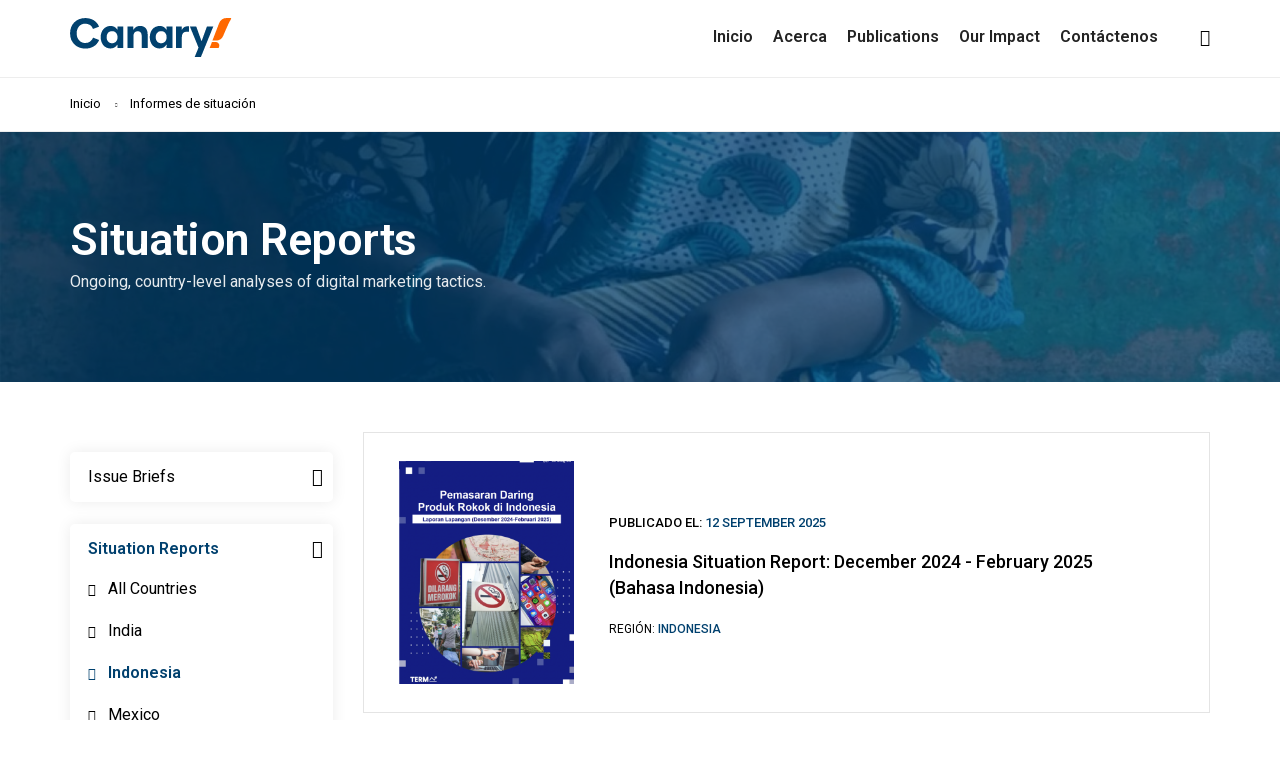

--- FILE ---
content_type: text/html; charset=UTF-8
request_url: https://termcommunity.com/mexico/situation-reports/33/indonesia
body_size: 7354
content:
<!doctype html>
<html class="no-js" lang="es">
<head>
    <title>Situation Reports - Indonesia | Canary</title>
    <meta charset="utf-8">
    <meta http-equiv="X-UA-Compatible" content="IE=edge"/>
    <meta name="author" content="Vital Strategies">
    <meta name="viewport" content="width=device-width,initial-scale=1.0"/>
    <meta name="description" content="Canary exposes how marketing for dangerous, addictive products such as tobacco and alcohol has infiltrated digital spaces. We harness real-time monitoring and expert analysis to identify emerging threats and alert key stakeholders."/>
    <meta name="description" content="Canary, TERM, tobacco control, alcohol control, Vital Strategies"/>

    <!-- Facebook Meta Tag -->
    <meta property="og:description" content="Canary exposes how marketing for dangerous, addictive products such as tobacco and alcohol has infiltrated digital spaces. We harness real-time monitoring and expert analysis to identify emerging threats and alert key stakeholders."/>
    <meta property="og:image" content="https://alertsbycanary.org/files/frontend/images/canary-og-picture.png"/>
    <meta property="og:site_name" content="Canary"/>
    <meta property="og:title" content="Situation Reports - Indonesia | Canary"/>
    <meta property="og:type" content="website"/>
    <meta property="og:url" content="https://alertsbycanary.org/mexico/situation-reports/33/indonesia"/>

    <!-- Twitter Meta Tag -->
    <meta name="twitter:card" content="summary_large_images">
    <meta name="twitter:site" content="Canary">
    <meta name="twitter:creator" content="Canary">
    <meta name="twitter:title" content="Situation Reports - Indonesia | Canary"/>
    <meta name="twitter:description" content="Canary exposes how marketing for dangerous, addictive products such as tobacco and alcohol has infiltrated digital spaces. We harness real-time monitoring and expert analysis to identify emerging threats and alert key stakeholders."/>
    <meta name="twitter:image" content="https://alertsbycanary.org/files/frontend/images/canary-og-picture.png"/>

    <!--Google Bot-->
    <meta name="googlebot" content="index, follow"/>
    <meta name="robots" content="index, follow"/>
    <meta name="language" content="es"/>
    <meta name="geo.country" content="MX"/>
    <meta name="geo.region" content="MX" />

    <!--favicon-->
    <link rel="icon" type="image/png" href="https://alertsbycanary.org/files/favicon/favicon-96x96.png" sizes="96x96" />
    <link rel="icon" type="image/svg+xml" href="https://alertsbycanary.org/files/favicon/favicon.svg" />
    <link rel="shortcut icon" href="https://alertsbycanary.org/files/favicon/favicon.ico" />
    <link rel="apple-touch-icon" sizes="180x180" href="https://alertsbycanary.org/files/favicon/apple-touch-icon.png" />
    <meta name="apple-mobile-web-app-title" content="Canary" />
    <link rel="manifest" href="https://alertsbycanary.org/files/favicon/site.webmanifest" />
    <meta name="msapplication-TileColor" content="#ffffff">
    <meta name="theme-color" content="#ffffff">

    <!-- style sheets and font icons  -->
    <link rel="preload" href="https://alertsbycanary.org/files/frontend/css/font-icons.min.css" as="style" onload="this.onload=null;this.rel='stylesheet'">
    <noscript><link rel="stylesheet" href="https://alertsbycanary.org/files/frontend/css/font-icons.min.css"></noscript>
    <link rel="stylesheet" media="screen" type="text/css" href="https://alertsbycanary.org/files/frontend/css/theme-vendors.min.css">
    <link rel="stylesheet" media="screen" type="text/css" href="https://alertsbycanary.org/files/frontend/css/style.css"/>
    <link rel="preload" href="https://alertsbycanary.org/files/frontend/css/responsive.css" as="style" onload="this.onload=null;this.rel='stylesheet'">
    <noscript><link rel="stylesheet" href="https://alertsbycanary.org/files/frontend/css/responsive.css"></noscript>

    <script type='text/javascript' src='https://platform-api.sharethis.com/js/sharethis.js#property=62450c098cda68001a0f28df&product=sop' async='async'></script>

    <!-- Global site tag (gtag.js) - Google Analytics -->
    <!-- Google tag (gtag.js) -->
    <script async src="https://www.googletagmanager.com/gtag/js?id=G-J56M73ERL3"></script> 
    <script> window.dataLayer = window.dataLayer || []; function gtag(){dataLayer.push(arguments);} gtag('js', new Date()); gtag('config', 'G-J56M73ERL3'); </script>
    
    <script async src="https://www.googletagmanager.com/gtag/js?id=G-J59SBMRQ3Y"></script>
    <script>
        window.dataLayer = window.dataLayer || [];
        function gtag(){dataLayer.push(arguments);}
        gtag('js', new Date());
        gtag('config', 'G-J59SBMRQ3Y');
    </script>
</head>
<body data-mobile-nav-style="classic" data-mobile-nav-bg-color="black">

<!-- HEADER -->
<header>
    <!-- start navigation -->
    <nav class="navbar top-space navbar-expand-lg navbar-light bg-white header-light fixed-top header-reverse-scroll">
        <div class="container-lg nav-header-container">
            <div class="col-auto col-sm-6 col-lg-3 me-auto ps-lg-0">
                <a class="navbar-brand" href="https://alertsbycanary.org/">
                    Canary
                    <img src="https://alertsbycanary.org/files/frontend/images/canary-logo.svg" class="default-logo" alt="Logo" width="284" height="70">
                    <img src="https://alertsbycanary.org/files/frontend/images/canary-logo.svg" class="alt-logo" alt="Logo" width="284" height="70">
                    <img src="https://alertsbycanary.org/files/frontend/images/canary-logo.svg" class="mobile-logo" alt="Logo" width="284" height="70">
                </a>
            </div>
            <div class="col-auto menu-order px-lg-0">
                <button class="navbar-toggler float-end" type="button" data-bs-toggle="collapse"
                    data-bs-target="#navbarNav"
                    aria-controls="navbarNav" aria-label="Toggle navigation">
                    <span class="navbar-toggler-line"></span>
                    <span class="navbar-toggler-line"></span>
                    <span class="navbar-toggler-line"></span>
                    <span class="navbar-toggler-line"></span>
                </button>
                <div class="collapse navbar-collapse" id="navbarNav">
                    <ul class="navbar-nav alt-font">
                        <li class="nav-item">
                            <a href="https://alertsbycanary.org/" class="nav-link">
                                Inicio                            </a>
                        </li>
                        <li class="nav-item">
                            <a href="https://alertsbycanary.org/about" class="nav-link">
                                Acerca                            </a>
                        </li>
                        <li class="nav-item dropdown simple-dropdown">
                            <a href="https://alertsbycanary.org/publications" class="nav-link">Publications</a>
                            <i class="fa fa-angle-down dropdown-toggle" data-bs-toggle="dropdown" aria-hidden="true"></i>
                            <ul class="dropdown-menu">
                                <li><a href="https://alertsbycanary.org/issue-briefs">Issue Briefs</a></li>
                                <li><a href="https://alertsbycanary.org/situation-reports/all-region">Situation Reports</a></li>
                                <li><a href="https://alertsbycanary.org/peer-reviewed-articles/all-region">Peer-Reviewed Articles</a></li>
                            </ul>
                        </li>
                        <li class="nav-item dropdown simple-dropdown">
                            <a href="https://alertsbycanary.org/impact" class="nav-link">Our Impact</a>
                            <i class="fa fa-angle-down dropdown-toggle" data-bs-toggle="dropdown" aria-hidden="true"></i>
                            <ul class="dropdown-menu">
                                <li><a href="https://alertsbycanary.org/category/18/press-mentions">Press Mentions</a></li>
                                <li><a href="https://alertsbycanary.org/casestudies">Case Studies</a></li>
                                <li><a href="https://alertsbycanary.org/category/31/press-releases">Press Releases</a></li>
                            </ul>
                        </li>
                        <li class="nav-item">
                            <a href="https://alertsbycanary.org/get-involved" class="nav-link">
                                Contáctenos                            </a>
                        </li>
                    </ul>
                </div>
            </div>
            <div class="col-auto text-end hidden-xs pe-0 font-size-0">
                <div class="header-search-icon search-form-wrapper">
                    <span class="search-form-icon header-search-form pointer-on-hover" title="Buscar">
                        <i class="feather icon-feather-search"></i>
                    </span>

                    <!-- start search input -->
                    <div class="form-wrapper">
                        <button title="Close" type="button" class="search-close alt-font">×</button>
                        <form action="https://alertsbycanary.org/FrontendController/submitSearch" class="search-form text-start" method="post" accept-charset="utf-8">
<input type="hidden" name="csrf_test_name" value="2dfff461d2d86b2faaf211f370df873c" />                                                                   
                            <div class="container">
                                <div class="row d-flex justify-content-center">
                                    <div class="col-12 col-md-8">
                                        <div class="search-form-box">
                                            <span
                                                class="search-label alt-font text-small text-uppercase text-medium-gray">
                                                Buscar                                            </span>
                                            <input class="search-input alt-font" id="keyword"
                                                placeholder="Ingrese la palabra clave..." name="keyword" type="text"
                                                autocomplete="off">
                                            <button type="submit" class="search-button">
                                                <i class="feather icon-feather-search" aria-hidden="true"></i>
                                            </button>
                                        </div>
                                    </div>
                                </div>

                                <div class="row d-flex justify-content-center d-none">
                                    <div class="col-12 col-md-8">
                                        <div class="search-form-box margin-20px-top">
                                            <div class="category-wrapper">
                                                <a href="javascript:;"
                                                    class="btn btn-small btn-rounded btn-transparent-medium-light-gray   margin-10px-bottom margin-5px-right md-margin-auto-lr">
                                                    Informes de situación <i class="fas fa-arrow-right right-icon"
                                                        style="padding:0px;"></i>
                                                </a>
                                                <a href="javascript:;"
                                                    class="btn btn-small btn-rounded btn-transparent-medium-light-gray   margin-10px-bottom margin-5px-right md-margin-auto-lr">
                                                    Artículos <i class="fas fa-arrow-right right-icon"
                                                        style="padding:0px;"></i>
                                                </a>
                                                <a href="javascript:;"
                                                    class="btn btn-small btn-rounded btn-transparent-medium-light-gray   margin-10px-bottom margin-5px-right md-margin-auto-lr">
                                                    Resúmenes <i class="fas fa-arrow-right right-icon"
                                                        style="padding:0px;"></i>
                                                </a>
                                            </div>
                                        </div>
                                    </div>
                                </div>
                            </div>
                        </form>                    </div>
                    <!-- end search input -->
                </div>
            </div>
        </div>
    </nav>
    <!-- end navigation -->
</header>
<!-- END HEADER -->


<!-- start breadcrumb section -->
<section
    class="wow animate__fadeIn padding-15px-tb border-bottom border-color-extra-light-gray border-top margin-2px-top">
    <div class="container">
        <div class="row align-items-center justify-content-center">
            <div class="col-12">
                <div
                    class="breadcrumb justify-content-center justify-content-lg-start alt-font text-small no-margin-bottom">
                    <ul>
                        <li>
                            <a href="https://alertsbycanary.org/">Inicio</a>
                        </li>
                                                                                    <li>
                                    <a href="https://alertsbycanary.org/mexico">
                                        Informes de situación                                    </a>
                                </li>
                                                                        </ul>
                </div>
            </div>
        </div>
    </div>
</section><!-- end breadcrumb section -->

<!-- start page title -->
<section class="cover-background background-position-top wow animate__fadeIn padding-80px-tb sm-padding-40px-tb"
    style="background-image:url('https://alertsbycanary.org/assets/report/20220306194520000000brief1.jpg');">
    <div class="opacity-medium bg-fast-blue"></div>
    <div class="container">
        <div class="row align-items-center justify-content-start">
            <div class="col-12 col-xl-6 col-lg-7 col-md-6 position-relative page-title-extra-large text-start">
                <h1 class="alt-font text-white font-weight-600 no-margin-bottom">
                    Situation Reports                </h1>
                                    <span class="sub-title d-block text-white opacity-9 alt-font margin-5px-bottom xs-line-height-20px">
                        Ongoing, country-level analyses of digital marketing tactics.                    </span>
                            </div>
        </div>
    </div>
</section>
<!-- end page title -->
<!-- start section -->
<section class="blog-left-side-bar small-section padding-50px-top sm-padding-30px-top">
    <div class="container">
        <div class="row justify-content-center">

            <!--Start sidebar-->
            
<!-- start sidebar -->
<aside class="col-12 col-lg-3 lg-padding-2-rem-left md-padding-15px-left">
    <div class="panel-group accordion-event accordion-style-03 margin-20px-top" id="accordion3" data-active-icon="fa-angle-down" data-inactive-icon="fa-angle-right">
        <!-- start accordion item -->
        <div class="panel bg-white box-shadow-small border-radius-5px wow animate__fadeIn" data-wow-delay="0.2s">
            <div class="panel-heading active-accordion">
                <a class="accordion-toggle" data-bs-parent="#accordion3" href="https://alertsbycanary.org/issue-briefs" aria-expanded="false">
                    <div class="panel-title">
                        <span class="alt-font d-inline-block font-weight-300 text-extra-dark-gray">
                            Issue Briefs
                        </span>
                        <i class="indicator fas text-extra-dark-gray icon-extra-small fa-angle-right"></i>
                    </div>
                </a>
            </div>
        </div>
        <!-- end accordion item -->

        <!-- start accordion item -->
        <div class="panel bg-white box-shadow-small border-radius-5px wow animate__fadeIn" data-wow-delay="0.4s">
            <div class="panel-heading">
                <a class="accordion-toggle collapsed" data-bs-toggle="collapse" data-bs-parent="#accordion3" href="#accordion-style-03-02"
                    aria-expanded="true">
                    <div class="panel-title">
                        <span class="alt-font d-inline-block font-weight-600 text-blue">
                            Situation Reports
                        </span>
                        <i class="indicator fas text-extra-dark-gray icon-extra-small fa-angle-right"></i>
                    </div>
                </a>
            </div>
            <div id="accordion-style-03-02" class="panel-collapse collapse show" data-bs-parent="#accordion3">
                <div class="panel-body">
                    <ul class="list-style-07 list-unstyled">
                        <li>
                            <a href="https://alertsbycanary.org/situation-reports/all-region"
                                class="">
                                <i class="fa fa-chevron-circle-right text-small"></i> &nbsp;
                                All Countries
                            </a>
                        </li>
                                                    <li>
                                <a href="https://alertsbycanary.org/situation-reports/34/india"
                                    class="">
                                    <i class="fa fa-chevron-circle-right text-small"></i> &nbsp;
                                    India                                </a>
                            </li>
                                                    <li>
                                <a href="https://alertsbycanary.org/situation-reports/33/indonesia"
                                    class="font-weight-600 text-blue">
                                    <i class="fa fa-chevron-circle-right text-small"></i> &nbsp;
                                    Indonesia                                </a>
                            </li>
                                                    <li>
                                <a href="https://alertsbycanary.org/situation-reports/35/mexico"
                                    class="">
                                    <i class="fa fa-chevron-circle-right text-small"></i> &nbsp;
                                    Mexico                                </a>
                            </li>
                                            </ul>
                </div>
            </div>
        </div>
        <!-- end accordion item -->

        <!-- start accordion item -->
        <!--
        <div class="panel bg-white box-shadow-small border-radius-5px wow animate__fadeIn" data-wow-delay="0.6s">
            <div class="panel-heading">
                <a class="accordion-toggle collapsed" data-bs-toggle="collapse" data-bs-parent="#accordion3" href="#accordion-style-03-03"
                    aria-expanded="false">
                    <div class="panel-title">
                        <span class="alt-font d-inline-block font-weight-300 text-extra-dark-gray">
                            Policy Briefs
                        </span>
                        <i class="indicator fas text-extra-dark-gray icon-extra-small fa-angle-right"></i>
                    </div>
                </a>
            </div>
            <div id="accordion-style-03-03" class="panel-collapse collapse " data-bs-parent="#accordion3">
                <div class="panel-body">
                    <ul class="list-style-07 list-unstyled">
                        <li>
                            <a href="https://alertsbycanary.org/policy-briefs/all-region"
                                class="">
                                <i class="fa fa-chevron-circle-right text-small"></i> &nbsp;
                                All region
                            </a>
                        </li>
                                                    <li>
                                <a href="https://alertsbycanary.org/policy-briefs/34/india"
                                    class="">
                                    <i class="fa fa-chevron-circle-right text-small"></i> &nbsp;
                                    India                                </a>
                            </li>
                                                    <li>
                                <a href="https://alertsbycanary.org/policy-briefs/33/indonesia"
                                    class="">
                                    <i class="fa fa-chevron-circle-right text-small"></i> &nbsp;
                                    Indonesia                                </a>
                            </li>
                                                    <li>
                                <a href="https://alertsbycanary.org/policy-briefs/35/mexico"
                                    class="">
                                    <i class="fa fa-chevron-circle-right text-small"></i> &nbsp;
                                    Mexico                                </a>
                            </li>
                                            </ul>
                </div>
            </div>
        </div>
        -->
        <!-- end accordion item -->

        <!-- start accordion item -->
        <div class="panel bg-white box-shadow-small border-radius-5px wow animate__fadeIn" data-wow-delay="0.6s">
            <div class="panel-heading active-accordion">
                <a class="accordion-toggle" data-bs-parent="#accordion3" href="https://alertsbycanary.org/peer-reviewed-articles/all-region" aria-expanded="false">
                    <div class="panel-title">
                        <span class="alt-font d-inline-block font-weight-300 text-extra-dark-gray">
                            Peer-Reviewed Articles
                        </span>
                        <i class="indicator fas text-extra-dark-gray icon-extra-small fa-angle-right"></i>
                    </div>
                </a>
            </div>

            <!--
            <div class="panel-heading">
                <a class="accordion-toggle collapsed" data-bs-toggle="collapse" data-bs-parent="#accordion3" href="#accordion-style-03-04"
                    aria-expanded="false">
                    <div class="panel-title">
                        <span class="alt-font d-inline-block font-weight-300 text-extra-dark-gray">
                            Peer-Reviewed Articles
                        </span>
                        <i class="indicator fas text-extra-dark-gray icon-extra-small fa-angle-right"></i>
                    </div>
                </a>
            </div>
            <div id="accordion-style-03-04" class="panel-collapse collapse " data-bs-parent="#accordion3">
                <div class="panel-body">
                    <ul class="list-style-07 list-unstyled">
                        <li>
                            <a href="https://alertsbycanary.org/peer-reviewed-articles/all-region"
                                class="">
                                <i class="fa fa-chevron-circle-right text-small"></i> &nbsp;
                                All Countries
                            </a>
                        </li>
                                                    <li>
                                <a href="https://alertsbycanary.org/peer-reviewed-articles/34/india"
                                    class="">
                                    <i class="fa fa-chevron-circle-right text-small"></i> &nbsp;
                                    India                                </a>
                            </li>
                                                    <li>
                                <a href="https://alertsbycanary.org/peer-reviewed-articles/33/indonesia"
                                    class="">
                                    <i class="fa fa-chevron-circle-right text-small"></i> &nbsp;
                                    Indonesia                                </a>
                            </li>
                                                    <li>
                                <a href="https://alertsbycanary.org/peer-reviewed-articles/35/mexico"
                                    class="">
                                    <i class="fa fa-chevron-circle-right text-small"></i> &nbsp;
                                    Mexico                                </a>
                            </li>
                                            </ul>
                </div>
            </div>
            -->
        </div>
        <!-- end accordion item -->
    </div>
</aside>
<!-- end sidebar -->            <!--End sidebar-->

            <div class="col-12 col-xl-9 col-lg-9 col-md-8 md-margin-60px-bottom sm-margin-40px-bottom">
                <div class="blog-list blog-side-image blog-left-image">
                                                            <!-- start blog item -->
                    <div
                        class="blog-post bg-white border-all border-color-medium-gray margin-30px-bottom wow animate__fadeIn">
                        <div class="d-flex flex-column flex-md-row align-items-center">
                                                            <div
                                    class="blog-post-image padding-2-half-rem-lr md-padding-2-half-rem-lr sm-no-padding sm-margin-25px-bottom w-30">
                                    <a href="https://alertsbycanary.org/report/119/indonesia-situation-report-december-2024-february-2025-bahasa-indonesia" title="Indonesia Situation Report: December 2024 - February 2025 (Bahasa Indonesia)">
                                        <img src="https://alertsbycanary.org/assets/report/20250912072051000000image64.png" alt="Indonesia Situation Report: December 2024 - February 2025 (Bahasa Indonesia)"/>
                                    </a>
                                </div>
                                                        <div class="post-details w-60">
                                <span
                                    class="alt-font text-small text-fast-blue font-weight-500 text-uppercase d-inline-block margin-15px-bottom sm-margin-10px-bottom">
                                    Publicado el:
                                    <span class="text-blue">12 September 2025</span>
                                </span>
                                <a href="https://alertsbycanary.org/report/119/indonesia-situation-report-december-2024-february-2025-bahasa-indonesia"
                                    class="alt-font font-weight-500 text-extra-large text-extra-dark-gray d-block margin-20px-bottom sm-margin-10px-bottom">
                                    Indonesia Situation Report: December 2024 - February 2025 (Bahasa Indonesia)                                </a>
                                                                    <div class="alt-font text-extra-small text-uppercase d-flex align-items-center sm-margin-10px-bottom">
                                        <span>
                                            <span class="d-inline-block">Región:
                                                <a href="https://alertsbycanary.org/situation-reports/33/indonesia" class="font-weight-500 text-blue">
                                                    Indonesia                                                </a>
                                            </span>
                                        </span>
                                    </div>
                                                            </div>
                        </div>
                    </div>
                    <!-- end blog item -->
                                                            <!-- start blog item -->
                    <div
                        class="blog-post bg-white border-all border-color-medium-gray margin-30px-bottom wow animate__fadeIn">
                        <div class="d-flex flex-column flex-md-row align-items-center">
                                                            <div
                                    class="blog-post-image padding-2-half-rem-lr md-padding-2-half-rem-lr sm-no-padding sm-margin-25px-bottom w-30">
                                    <a href="https://alertsbycanary.org/report/117/indonesia-situation-report-december-2024-february-2025" title="Indonesia Situation Report: December 2024 - February 2025">
                                        <img src="https://alertsbycanary.org/assets/report/20250811014438000000image60.png" alt="Indonesia Situation Report: December 2024 - February 2025"/>
                                    </a>
                                </div>
                                                        <div class="post-details w-60">
                                <span
                                    class="alt-font text-small text-fast-blue font-weight-500 text-uppercase d-inline-block margin-15px-bottom sm-margin-10px-bottom">
                                    Publicado el:
                                    <span class="text-blue">11 August 2025</span>
                                </span>
                                <a href="https://alertsbycanary.org/report/117/indonesia-situation-report-december-2024-february-2025"
                                    class="alt-font font-weight-500 text-extra-large text-extra-dark-gray d-block margin-20px-bottom sm-margin-10px-bottom">
                                    Indonesia Situation Report: December 2024 - February 2025                                </a>
                                                                    <div class="alt-font text-extra-small text-uppercase d-flex align-items-center sm-margin-10px-bottom">
                                        <span>
                                            <span class="d-inline-block">Región:
                                                <a href="https://alertsbycanary.org/situation-reports/33/indonesia" class="font-weight-500 text-blue">
                                                    Indonesia                                                </a>
                                            </span>
                                        </span>
                                    </div>
                                                            </div>
                        </div>
                    </div>
                    <!-- end blog item -->
                                                            <!-- start blog item -->
                    <div
                        class="blog-post bg-white border-all border-color-medium-gray margin-30px-bottom wow animate__fadeIn">
                        <div class="d-flex flex-column flex-md-row align-items-center">
                                                            <div
                                    class="blog-post-image padding-2-half-rem-lr md-padding-2-half-rem-lr sm-no-padding sm-margin-25px-bottom w-30">
                                    <a href="https://alertsbycanary.org/report/115/indonesia-situation-report-september-november-2024" title="">
                                        <img src="https://alertsbycanary.org/assets/report/20250724115635000000image59.png" alt=""/>
                                    </a>
                                </div>
                                                        <div class="post-details w-60">
                                <span
                                    class="alt-font text-small text-fast-blue font-weight-500 text-uppercase d-inline-block margin-15px-bottom sm-margin-10px-bottom">
                                    Publicado el:
                                    <span class="text-blue">08 July 2025</span>
                                </span>
                                <a href="https://alertsbycanary.org/report/115/indonesia-situation-report-september-november-2024"
                                    class="alt-font font-weight-500 text-extra-large text-extra-dark-gray d-block margin-20px-bottom sm-margin-10px-bottom">
                                                                    </a>
                                                                    <div class="alt-font text-extra-small text-uppercase d-flex align-items-center sm-margin-10px-bottom">
                                        <span>
                                            <span class="d-inline-block">Región:
                                                <a href="https://alertsbycanary.org/situation-reports/33/indonesia" class="font-weight-500 text-blue">
                                                    Indonesia                                                </a>
                                            </span>
                                        </span>
                                    </div>
                                                            </div>
                        </div>
                    </div>
                    <!-- end blog item -->
                                                            <!-- start blog item -->
                    <div
                        class="blog-post bg-white border-all border-color-medium-gray margin-30px-bottom wow animate__fadeIn">
                        <div class="d-flex flex-column flex-md-row align-items-center">
                                                            <div
                                    class="blog-post-image padding-2-half-rem-lr md-padding-2-half-rem-lr sm-no-padding sm-margin-25px-bottom w-30">
                                    <a href="https://alertsbycanary.org/report/112/indonesia-situation-report-january-may-2024" title="Indonesia Situation Report: January - May 2024">
                                        <img src="https://alertsbycanary.org/assets/report/20240906050536000000TERMCoverMarApr2023revCoverTermIndonesia.png" alt="Indonesia Situation Report: January - May 2024"/>
                                    </a>
                                </div>
                                                        <div class="post-details w-60">
                                <span
                                    class="alt-font text-small text-fast-blue font-weight-500 text-uppercase d-inline-block margin-15px-bottom sm-margin-10px-bottom">
                                    Publicado el:
                                    <span class="text-blue">06 September 2024</span>
                                </span>
                                <a href="https://alertsbycanary.org/report/112/indonesia-situation-report-january-may-2024"
                                    class="alt-font font-weight-500 text-extra-large text-extra-dark-gray d-block margin-20px-bottom sm-margin-10px-bottom">
                                    Indonesia Situation Report: January - May 2024                                </a>
                                                                    <div class="alt-font text-extra-small text-uppercase d-flex align-items-center sm-margin-10px-bottom">
                                        <span>
                                            <span class="d-inline-block">Región:
                                                <a href="https://alertsbycanary.org/situation-reports/33/indonesia" class="font-weight-500 text-blue">
                                                    Indonesia                                                </a>
                                            </span>
                                        </span>
                                    </div>
                                                            </div>
                        </div>
                    </div>
                    <!-- end blog item -->
                                                            <!-- start blog item -->
                    <div
                        class="blog-post bg-white border-all border-color-medium-gray margin-30px-bottom wow animate__fadeIn">
                        <div class="d-flex flex-column flex-md-row align-items-center">
                                                            <div
                                    class="blog-post-image padding-2-half-rem-lr md-padding-2-half-rem-lr sm-no-padding sm-margin-25px-bottom w-30">
                                    <a href="https://alertsbycanary.org/report/108/indonesia-situation-report-may-august-2023" title="Indonesia Situation Report: May - August 2023">
                                        <img src="https://alertsbycanary.org/assets/report/20240131091712000000CoverTermIndonesia.png" alt="Indonesia Situation Report: May - August 2023"/>
                                    </a>
                                </div>
                                                        <div class="post-details w-60">
                                <span
                                    class="alt-font text-small text-fast-blue font-weight-500 text-uppercase d-inline-block margin-15px-bottom sm-margin-10px-bottom">
                                    Publicado el:
                                    <span class="text-blue">27 January 2024</span>
                                </span>
                                <a href="https://alertsbycanary.org/report/108/indonesia-situation-report-may-august-2023"
                                    class="alt-font font-weight-500 text-extra-large text-extra-dark-gray d-block margin-20px-bottom sm-margin-10px-bottom">
                                    Indonesia Situation Report: May - August 2023                                </a>
                                                                    <div class="alt-font text-extra-small text-uppercase d-flex align-items-center sm-margin-10px-bottom">
                                        <span>
                                            <span class="d-inline-block">Región:
                                                <a href="https://alertsbycanary.org/situation-reports/33/indonesia" class="font-weight-500 text-blue">
                                                    Indonesia                                                </a>
                                            </span>
                                        </span>
                                    </div>
                                                            </div>
                        </div>
                    </div>
                    <!-- end blog item -->
                                                            <!-- start blog item -->
                    <div
                        class="blog-post bg-white border-all border-color-medium-gray margin-30px-bottom wow animate__fadeIn">
                        <div class="d-flex flex-column flex-md-row align-items-center">
                                                            <div
                                    class="blog-post-image padding-2-half-rem-lr md-padding-2-half-rem-lr sm-no-padding sm-margin-25px-bottom w-30">
                                    <a href="https://alertsbycanary.org/report/95/indonesia-situation-report-march-april-2023" title="Indonesia Situation Report: March - April 2023">
                                        <img src="https://alertsbycanary.org/assets/report/20230804122513000000covertermindoaug2023.jpg" alt="Indonesia Situation Report: March - April 2023"/>
                                    </a>
                                </div>
                                                        <div class="post-details w-60">
                                <span
                                    class="alt-font text-small text-fast-blue font-weight-500 text-uppercase d-inline-block margin-15px-bottom sm-margin-10px-bottom">
                                    Publicado el:
                                    <span class="text-blue">04 August 2023</span>
                                </span>
                                <a href="https://alertsbycanary.org/report/95/indonesia-situation-report-march-april-2023"
                                    class="alt-font font-weight-500 text-extra-large text-extra-dark-gray d-block margin-20px-bottom sm-margin-10px-bottom">
                                    Indonesia Situation Report: March - April 2023                                </a>
                                                                    <div class="alt-font text-extra-small text-uppercase d-flex align-items-center sm-margin-10px-bottom">
                                        <span>
                                            <span class="d-inline-block">Región:
                                                <a href="https://alertsbycanary.org/situation-reports/33/indonesia" class="font-weight-500 text-blue">
                                                    Indonesia                                                </a>
                                            </span>
                                        </span>
                                    </div>
                                                            </div>
                        </div>
                    </div>
                    <!-- end blog item -->
                                                            <!-- start blog item -->
                    <div
                        class="blog-post bg-white border-all border-color-medium-gray margin-30px-bottom wow animate__fadeIn">
                        <div class="d-flex flex-column flex-md-row align-items-center">
                                                            <div
                                    class="blog-post-image padding-2-half-rem-lr md-padding-2-half-rem-lr sm-no-padding sm-margin-25px-bottom w-30">
                                    <a href="https://alertsbycanary.org/report/83/indonesia-situation-report-january-february-2023" title="Indonesia Situation Report: January - February 2023">
                                        <img src="https://alertsbycanary.org/assets/report/20230524211724000000reportcover0102.jpg" alt="Indonesia Situation Report: January - February 2023"/>
                                    </a>
                                </div>
                                                        <div class="post-details w-60">
                                <span
                                    class="alt-font text-small text-fast-blue font-weight-500 text-uppercase d-inline-block margin-15px-bottom sm-margin-10px-bottom">
                                    Publicado el:
                                    <span class="text-blue">24 May 2023</span>
                                </span>
                                <a href="https://alertsbycanary.org/report/83/indonesia-situation-report-january-february-2023"
                                    class="alt-font font-weight-500 text-extra-large text-extra-dark-gray d-block margin-20px-bottom sm-margin-10px-bottom">
                                    Indonesia Situation Report: January - February 2023                                </a>
                                                                    <div class="alt-font text-extra-small text-uppercase d-flex align-items-center sm-margin-10px-bottom">
                                        <span>
                                            <span class="d-inline-block">Región:
                                                <a href="https://alertsbycanary.org/situation-reports/33/indonesia" class="font-weight-500 text-blue">
                                                    Indonesia                                                </a>
                                            </span>
                                        </span>
                                    </div>
                                                            </div>
                        </div>
                    </div>
                    <!-- end blog item -->
                                                            <!-- start blog item -->
                    <div
                        class="blog-post bg-white border-all border-color-medium-gray margin-30px-bottom wow animate__fadeIn">
                        <div class="d-flex flex-column flex-md-row align-items-center">
                                                            <div
                                    class="blog-post-image padding-2-half-rem-lr md-padding-2-half-rem-lr sm-no-padding sm-margin-25px-bottom w-30">
                                    <a href="https://alertsbycanary.org/report/78/indonesia-situation-report-september-december-2022" title="Indonesia Situation Report: September - December 2022">
                                        <img src="https://alertsbycanary.org/assets/report/20230301101741000000reportcoverdec2022.jpg" alt="Indonesia Situation Report: September - December 2022"/>
                                    </a>
                                </div>
                                                        <div class="post-details w-60">
                                <span
                                    class="alt-font text-small text-fast-blue font-weight-500 text-uppercase d-inline-block margin-15px-bottom sm-margin-10px-bottom">
                                    Publicado el:
                                    <span class="text-blue">01 January 2023</span>
                                </span>
                                <a href="https://alertsbycanary.org/report/78/indonesia-situation-report-september-december-2022"
                                    class="alt-font font-weight-500 text-extra-large text-extra-dark-gray d-block margin-20px-bottom sm-margin-10px-bottom">
                                    Indonesia Situation Report: September - December 2022                                </a>
                                                                    <div class="alt-font text-extra-small text-uppercase d-flex align-items-center sm-margin-10px-bottom">
                                        <span>
                                            <span class="d-inline-block">Región:
                                                <a href="https://alertsbycanary.org/situation-reports/33/indonesia" class="font-weight-500 text-blue">
                                                    Indonesia                                                </a>
                                            </span>
                                        </span>
                                    </div>
                                                            </div>
                        </div>
                    </div>
                    <!-- end blog item -->
                                                            <!-- start blog item -->
                    <div
                        class="blog-post bg-white border-all border-color-medium-gray margin-30px-bottom wow animate__fadeIn">
                        <div class="d-flex flex-column flex-md-row align-items-center">
                                                            <div
                                    class="blog-post-image padding-2-half-rem-lr md-padding-2-half-rem-lr sm-no-padding sm-margin-25px-bottom w-30">
                                    <a href="https://alertsbycanary.org/report/68/indonesia-situation-report-may-august-2022" title="Indonesia Situation Report: May - August 2022">
                                        <img src="https://alertsbycanary.org/assets/report/20221125021738000000CoverTERMrev2MayAugust2022.jpg" alt="Indonesia Situation Report: May - August 2022"/>
                                    </a>
                                </div>
                                                        <div class="post-details w-60">
                                <span
                                    class="alt-font text-small text-fast-blue font-weight-500 text-uppercase d-inline-block margin-15px-bottom sm-margin-10px-bottom">
                                    Publicado el:
                                    <span class="text-blue">25 November 2022</span>
                                </span>
                                <a href="https://alertsbycanary.org/report/68/indonesia-situation-report-may-august-2022"
                                    class="alt-font font-weight-500 text-extra-large text-extra-dark-gray d-block margin-20px-bottom sm-margin-10px-bottom">
                                    Indonesia Situation Report: May - August 2022                                </a>
                                                                    <div class="alt-font text-extra-small text-uppercase d-flex align-items-center sm-margin-10px-bottom">
                                        <span>
                                            <span class="d-inline-block">Región:
                                                <a href="https://alertsbycanary.org/situation-reports/33/indonesia" class="font-weight-500 text-blue">
                                                    Indonesia                                                </a>
                                            </span>
                                        </span>
                                    </div>
                                                            </div>
                        </div>
                    </div>
                    <!-- end blog item -->
                                                            <!-- start blog item -->
                    <div
                        class="blog-post bg-white border-all border-color-medium-gray margin-30px-bottom wow animate__fadeIn">
                        <div class="d-flex flex-column flex-md-row align-items-center">
                                                            <div
                                    class="blog-post-image padding-2-half-rem-lr md-padding-2-half-rem-lr sm-no-padding sm-margin-25px-bottom w-30">
                                    <a href="https://alertsbycanary.org/report/61/indonesia-situation-report-march-april-2022" title="Indonesia Situation Report: March - April 2022">
                                        <img src="https://alertsbycanary.org/assets/report/20220721113241000000CoverTERMrev2marapr2022.jpg" alt="Indonesia Situation Report: March - April 2022"/>
                                    </a>
                                </div>
                                                        <div class="post-details w-60">
                                <span
                                    class="alt-font text-small text-fast-blue font-weight-500 text-uppercase d-inline-block margin-15px-bottom sm-margin-10px-bottom">
                                    Publicado el:
                                    <span class="text-blue">21 July 2022</span>
                                </span>
                                <a href="https://alertsbycanary.org/report/61/indonesia-situation-report-march-april-2022"
                                    class="alt-font font-weight-500 text-extra-large text-extra-dark-gray d-block margin-20px-bottom sm-margin-10px-bottom">
                                    Indonesia Situation Report: March - April 2022                                </a>
                                                                    <div class="alt-font text-extra-small text-uppercase d-flex align-items-center sm-margin-10px-bottom">
                                        <span>
                                            <span class="d-inline-block">Región:
                                                <a href="https://alertsbycanary.org/situation-reports/33/indonesia" class="font-weight-500 text-blue">
                                                    Indonesia                                                </a>
                                            </span>
                                        </span>
                                    </div>
                                                            </div>
                        </div>
                    </div>
                    <!-- end blog item -->
                    
                                    </div>

                <nav class="m-t-20"><ul class="pagination justify-content-center"><li class="page-item active"><a class="page-link btn-info" href="#">1</a></li><li class="page-item"><a href="https://alertsbycanary.org/mexico/situation-reports/33/10" class="page-link text-muted" data-ci-pagination-page="2">2</a></li><li class="page-item"><a href="https://alertsbycanary.org/mexico/situation-reports/33/10" class="page-link text-muted" data-ci-pagination-page="2" rel="next"> &raquo; </a></li></ul></nav>            </div>
        </div>
    </div>
</section>
<!-- end section -->

<!-- start section -->
<section class="background-position-center position-relative md-padding-50px-tb sm-padding-40px-tb sm-overflow-visible wow animate__fadeIn"
    style="background-image:url('https://alertsbycanary.org/files/frontend/images/newsletter-cta-bg.jpg');">
    <div class="opacity-medium bg-fast-blue"></div>
    <div class="container">
        <div class="row align-items-center justify-content-center">
            <div
                class="col-12 position-relative text-center text-lg-start">
                <a href="http://eepurl.com/iq14Fo" target="_blank">
                <h6 class="alt-font font-weight-500 text-white text-center mb-0">
                    <h6 class="alt-font font-weight-500 text-center text-white mb-0">Obtenga nuestros informes mensuales y <a href="http://eepurl.com/iq14Fo" target="_blank" class="text-white"><u>suscríbase</u></a> para recibir actualizaciones de Canary</h6>                </h6>
                </a>
            </div>
        </div>
    </div>
</section>
<!-- end section -->
<!-- start footer -->
<footer class="footer-dark bg-slate-blue">
    <div class="footer-top padding-four-tb lg-padding-four-tb md-padding-50px-tb">
        <div class="container">
            <div class="row d-flex justify-content-start align-items-middle margin-50px-bottom">
                <div class="col-auto">
                    <a href="https://alertsbycanary.org/">
                        <img src="https://alertsbycanary.org/files/frontend/images/canary-logo-white.svg" alt="Canary" width="231" height="55">
                    </a>
                </div>
                <div class="col-auto">
                    <a href="https://vitalstrategies.org">
                    <img src="https://alertsbycanary.org/files/frontend/images/vital-strategies-logo-white.svg" alt="Vital Strategies" width="178" height="55">
                    </a>
                </div>
            </div>
            <div class="row">
                <!-- start footer column -->
                <div class="col-12 col-lg-4 col-sm-6 md-margin-40px-bottom xs-margin-25px-bottom">
                    <span
                        class="alt-font font-weight-500 d-block text-white margin-20px-bottom xs-margin-10px-bottom h4">Contact Us</span>
                    <p class="w-85 margin-15px-bottom">
                        100 Broadway<br />
4th Floor<br />
New York, NY 10006<br />
United States                    </p>
                    <!--<div><i class="feather icon-feather-phone-call icon-very-small margin-10px-right text-white"></i>-->
                    <!--    -->                    <!--</div>-->
                    <div><i class="feather icon-feather-mail icon-very-small margin-10px-right text-white"></i>
                        <a href="mailto:canary@vitalstrategies.org">
                            canary@vitalstrategies.org                        </a>
                    </div>
                </div>
                <!-- end footer column -->
                <!-- start footer column -->
                <div class="col-12 col-lg-3 col-sm-6 md-margin-40px-bottom xs-margin-25px-bottom">
                    <span
                        class="alt-font font-weight-500 d-block text-white margin-20px-bottom xs-margin-10px-bottom h4">Dive Deeper</span>
                    <ul>
                        <li>
                            <a href="https://alertsbycanary.org/about">Acerca</a>
                        </li>
                        <li>
                            <a href="https://alertsbycanary.org/publications">Publications</a>
                        </li>
                        <li>
                            <a href="https://alertsbycanary.org/impact">Our Impact</a>
                        </li>
                        <li>
                            <a href="https://alertsbycanary.org/get-involved">Contáctenos</a>
                        </li>
                    </ul>
                </div>
                <!-- end footer column -->
                <!-- start footer column -->
                <div class="col-12 col-lg-5 col-sm-6">
                    <!--<p class="w-85 margin-40px-bottom">-->
                    <!--    -->                    <!--</p>-->
                    <span class="alt-font font-weight-500 d-block text-white margin-20px-bottom h4">Encuéntrenos en:</span>
                    <div class="social-icon-style-12">
                        <ul class="small-icon light" style="font-size:20px">
                            <!--<li>-->
                            <!--    <a class="facebook" href="--><!--" target="_blank">-->
                            <!--        <i class="fab fa-facebook-f"></i>-->
                            <!--    </a>-->
                            <!--</li>-->
                            <!--<li>-->
                            <!--    <a class="youtube" href="--><!--" target="_blank">-->
                            <!--        <i class="fab fa-youtube"></i>-->
                            <!--    </a>-->
                            <!--</li>-->
                            <li>
                                <a class="twitter" href="https://x.com/alertsbycanary" target="_blank">
                                    <img src="https://alertsbycanary.org/files/frontend/images/x-icon.svg" alt="X" width="20" height="20" style="margin-top:-10px;">
                                </a>
                            </li>
                            <li>
                                <a class="instagram" href="https://www.instagram.com/alertsbycanary" target="_blank">
                                    <i class="fab fa-instagram" style="font-size:25px;"></i>
                                </a>
                            </li>
                        </ul>
                    </div>
                    <!--<span-->
                    <!--    class="alt-font font-weight-500 d-block text-white margin-20px-bottom xs-margin-10px-bottom">--><!--</span>-->
                    <!--<p class="margin-30px-top">-->
                    <!--    <img src="--><!--files/frontend/images/cc-white.png" alt="Creative Common" style="width:30px;">-->
                    <!--    &nbsp;&nbsp;--><!-- --><!--</p>-->
                </div>
                <!-- end footer column -->
            </div>
        </div>
    </div>
    <!--<div class="footer-bottom padding-20px-tb border-top border-color-white-transparent">-->
    <!--    <div class="container">-->
    <!--        <div class="row align-items-center">-->
    <!--            <div class="col-12 text-center last-paragraph-no-margin sm-margin-20px-bottom">-->
    <!--                <p>Canary &copy; 2022 --><!--.</p>-->
    <!--            </div>-->
    <!--        </div>-->
    <!--    </div>-->
    <!--</div>-->
</footer>
<!-- end footer -->

<!-- start scroll to top -->
<span class="scroll-top-arrow pointer-on-hover" href="javascript:void(0);"><i class="feather icon-feather-arrow-up"></i></span>
<!-- end scroll to top -->
<!-- javascript -->
<script type="text/javascript" src="https://alertsbycanary.org/files/frontend/js/jquery.min.js"></script>
<script type="text/javascript" src="https://alertsbycanary.org/files/frontend/js/theme-vendors.min.js"></script>
<script type="text/javascript" src="https://alertsbycanary.org/files/frontend/js/main.js"></script>
<script type="text/javascript" src="https://alertsbycanary.org/files/frontend/plugins/sweetalert2/sweetalert2.all.min.js"></script>

<script>
    function submitSubscriber() {
        $.ajax({
            'url': 'https://alertsbycanary.org/FrontendController/subscribe',
            'type': 'POST', //the way you want to send data to your URL
            'data': {
                'csrf_test_name': '2dfff461d2d86b2faaf211f370df873c',
                'email': $("#subscribe_field").val()
            },
            'success': function (data) { //probably this request will return anything, it'll be put in var "data"
                //if the request success..
                $('#subscribe_field').val("");
                if (data === 'success') {
                    Swal.fire(
                        'Gracias',
                        'Su correo electrónico se ha registrado.',
                        'success'
                    );
                } else if (data === 'failed') {
                    Swal.fire(
                        '',
                        'Ingrese su correo electrónico con el formato correcto.',
                        'warning'
                    );
                } else {
                    Swal.fire(
                        '',
                        'Ingrese su correo electrónico.',
                        'warning'
                    );
                }
            }
        });
    }
</script>
</body>
</html>

--- FILE ---
content_type: image/svg+xml
request_url: https://alertsbycanary.org/files/frontend/images/canary-logo.svg
body_size: 1355
content:
<svg width="442" height="109" viewBox="0 0 442 109" fill="none" xmlns="http://www.w3.org/2000/svg">
<g clip-path="url(#clip0_135_1112)">
<path d="M0 42.8233C0 18.1268 17.1426 0.146271 41.7195 0.146271C58.9818 0.146271 73.1321 8.41835 79.3695 24.1247L62.8253 30.6014C59.4739 21.2521 51.6806 15.8526 41.7195 15.8526C27.0904 15.7329 18.1002 27.7155 18.1002 42.8233C18.1002 57.9312 27.0904 70.0334 41.7195 69.9137C51.6673 69.9137 59.5803 64.3946 62.945 54.9256L79.4891 61.4022C73.2518 77.1086 59.1015 85.5003 41.7195 85.5003C17.1426 85.5003 0 67.6396 0 42.8233Z" fill="#01416E"/>
<path d="M83.7981 53.6089C83.7981 35.7481 94.464 22.1963 110.889 22.1963C118.682 22.1963 124.799 25.428 129.108 32.3835L129.946 32.2638C129.707 29.2714 129.707 26.6249 129.707 23.5129H145.653V83.6917H129.707C129.707 80.3403 129.707 78.1725 129.946 74.9408L129.108 74.7014C124.68 81.8963 117.964 85.128 110.29 85.128C94.105 85.128 83.7981 71.0973 83.7981 53.5956V53.6089ZM129.84 53.6089C129.84 43.6612 123.962 36.7057 114.732 36.7057C105.502 36.7057 99.9832 44.0202 99.9832 53.6089C99.9832 63.1976 105.622 70.5122 114.732 70.5122C123.842 70.5122 129.84 63.5567 129.84 53.6089Z" fill="#01416E"/>
<path d="M157.05 23.5262H172.876C172.876 26.6382 172.876 29.0454 172.637 32.1574L173.594 32.2771C177.677 25.561 184.021 22.0899 191.455 22.0899C205.366 22.0899 212.069 31.6786 212.069 45.4698V83.7183H195.884V49.9118C195.884 41.9988 192.413 36.8387 184.859 36.8387C177.305 36.8387 173.235 42.7169 173.235 50.1512V83.7183H157.05V23.5262Z" fill="#01416E"/>
<path d="M217.947 53.6089C217.947 35.7481 228.613 22.1963 245.037 22.1963C252.83 22.1963 258.948 25.428 263.257 32.3835L264.095 32.2638C263.855 29.2714 263.855 26.6249 263.855 23.5129H279.801V83.6917H263.855C263.855 80.3403 263.855 78.1725 264.095 74.9408L263.257 74.7014C258.828 81.8963 252.112 85.128 244.439 85.128C228.254 85.128 217.947 71.0973 217.947 53.5956V53.6089ZM263.988 53.6089C263.988 43.6612 258.11 36.7057 248.881 36.7057C239.651 36.7057 234.132 44.0202 234.132 53.6089C234.132 63.1976 239.771 70.5122 248.881 70.5122C257.99 70.5122 263.988 63.5567 263.988 53.6089Z" fill="#01416E"/>
<path d="M289.403 23.5262H305.229C305.229 26.7579 305.229 29.4045 304.99 32.6362L305.828 32.7558C309.179 25.9201 315.057 23.0475 321.414 23.0475C322.492 23.0475 323.569 23.1671 324.766 23.4065V38.1553H319.007C310.256 38.1553 305.575 43.5548 305.575 52.545V83.7183H289.39V23.5262H289.403Z" fill="#01416E"/>
<path d="M351.138 82.7474L327.399 23.5262H344.781L359.41 65.126L374.159 23.5262H391.541L357.615 109.013H340.592L351.138 82.7607V82.7474Z" fill="#01416E"/>
<path d="M407.327 80.3137L405.971 84.0774H381.367L387.764 67.1741L398.031 67.1209C404.867 67.081 409.654 73.8769 407.327 80.3137Z" fill="#FF6800"/>
<path d="M389.014 63.078L407.713 13.6449C410.825 5.42606 418.685 0 427.475 0H441.253C435.801 9.98768 430.88 20.2413 426.505 30.7477L418.232 50.6033C415.214 58.144 407.899 63.078 399.786 63.078H389.014Z" fill="#FF6800"/>
</g>
<defs>
<clipPath id="clip0_135_1112">
<rect width="441.253" height="109" fill="white"/>
</clipPath>
</defs>
</svg>


--- FILE ---
content_type: image/svg+xml
request_url: https://alertsbycanary.org/files/frontend/images/canary-logo-white.svg
body_size: 1359
content:
<svg xmlns="http://www.w3.org/2000/svg" width="442" height="109" viewBox="0 0 442 109" fill="none">
<g clip-path="url(#clip0_135_1112)">
<path d="M0 42.8233C0 18.1268 17.1426 0.146271 41.7195 0.146271C58.9818 0.146271 73.1321 8.41835 79.3695 24.1247L62.8253 30.6014C59.4739 21.2521 51.6806 15.8526 41.7195 15.8526C27.0904 15.7329 18.1002 27.7155 18.1002 42.8233C18.1002 57.9312 27.0904 70.0334 41.7195 69.9137C51.6673 69.9137 59.5803 64.3946 62.945 54.9256L79.4891 61.4022C73.2518 77.1086 59.1015 85.5003 41.7195 85.5003C17.1426 85.5003 0 67.6396 0 42.8233Z" fill="#ffffff"/>
<path d="M83.7981 53.6089C83.7981 35.7481 94.464 22.1963 110.889 22.1963C118.682 22.1963 124.799 25.428 129.108 32.3835L129.946 32.2638C129.707 29.2714 129.707 26.6249 129.707 23.5129H145.653V83.6917H129.707C129.707 80.3403 129.707 78.1725 129.946 74.9408L129.108 74.7014C124.68 81.8963 117.964 85.128 110.29 85.128C94.105 85.128 83.7981 71.0973 83.7981 53.5956V53.6089ZM129.84 53.6089C129.84 43.6612 123.962 36.7057 114.732 36.7057C105.502 36.7057 99.9832 44.0202 99.9832 53.6089C99.9832 63.1976 105.622 70.5122 114.732 70.5122C123.842 70.5122 129.84 63.5567 129.84 53.6089Z" fill="#ffffff"/>
<path d="M157.05 23.5262H172.876C172.876 26.6382 172.876 29.0454 172.637 32.1574L173.594 32.2771C177.677 25.561 184.021 22.0899 191.455 22.0899C205.366 22.0899 212.069 31.6786 212.069 45.4698V83.7183H195.884V49.9118C195.884 41.9988 192.413 36.8387 184.859 36.8387C177.305 36.8387 173.235 42.7169 173.235 50.1512V83.7183H157.05V23.5262Z" fill="#ffffff"/>
<path d="M217.947 53.6089C217.947 35.7481 228.613 22.1963 245.037 22.1963C252.83 22.1963 258.948 25.428 263.257 32.3835L264.095 32.2638C263.855 29.2714 263.855 26.6249 263.855 23.5129H279.801V83.6917H263.855C263.855 80.3403 263.855 78.1725 264.095 74.9408L263.257 74.7014C258.828 81.8963 252.112 85.128 244.439 85.128C228.254 85.128 217.947 71.0973 217.947 53.5956V53.6089ZM263.988 53.6089C263.988 43.6612 258.11 36.7057 248.881 36.7057C239.651 36.7057 234.132 44.0202 234.132 53.6089C234.132 63.1976 239.771 70.5122 248.881 70.5122C257.99 70.5122 263.988 63.5567 263.988 53.6089Z" fill="#ffffff"/>
<path d="M289.403 23.5262H305.229C305.229 26.7579 305.229 29.4045 304.99 32.6362L305.828 32.7558C309.179 25.9201 315.057 23.0475 321.414 23.0475C322.492 23.0475 323.569 23.1671 324.766 23.4065V38.1553H319.007C310.256 38.1553 305.575 43.5548 305.575 52.545V83.7183H289.39V23.5262H289.403Z" fill="#ffffff"/>
<path d="M351.138 82.7474L327.399 23.5262H344.781L359.41 65.126L374.159 23.5262H391.541L357.615 109.013H340.592L351.138 82.7607V82.7474Z" fill="#ffffff"/>
<path d="M407.327 80.3137L405.971 84.0774H381.367L387.764 67.1741L398.031 67.1209C404.867 67.081 409.654 73.8769 407.327 80.3137Z" fill="#FF6800"/>
<path d="M389.014 63.078L407.713 13.6449C410.825 5.42606 418.685 0 427.475 0H441.253C435.801 9.98768 430.88 20.2413 426.505 30.7477L418.232 50.6033C415.214 58.144 407.899 63.078 399.786 63.078H389.014Z" fill="#FF6800"/>
</g>
<defs fill="#000000">
<clipPath id="clip0_135_1112" fill="#000000">
<rect width="441.253" height="109" fill="white"/>
</clipPath>
</defs>
</svg>

--- FILE ---
content_type: image/svg+xml
request_url: https://alertsbycanary.org/files/frontend/images/x-icon.svg
body_size: 290
content:
<svg width="26" height="26" viewBox="0 0 26 26" fill="none" xmlns="http://www.w3.org/2000/svg">
<path d="M15.0437 11.0092L24.4539 0H22.224L14.0531 9.55916L7.52705 0H0L9.8687 14.4551L0 26H2.23005L10.8587 15.9052L17.7507 26H25.2778L15.0432 11.0092H15.0437ZM11.9894 14.5825L10.9895 13.1431L3.03357 1.68958H6.45879L12.8793 10.9329L13.8792 12.3723L22.2251 24.3873H18.7998L11.9894 14.583V14.5825Z" fill="white"/>
</svg>


--- FILE ---
content_type: image/svg+xml
request_url: https://alertsbycanary.org/files/frontend/images/vital-strategies-logo-white.svg
body_size: 11553
content:
<svg width="178" height="55" viewBox="0 0 178 55" fill="none" xmlns="http://www.w3.org/2000/svg">
<path d="M54.4764 18.3295L47.0234 10.8754L38.1086 19.7891L34.6421 16.3217L43.5395 7.41948L36.1212 0.00576942L27.2238 8.90799L18.3495 0.0230777L18.3264 0L16.3562 1.97314L36.1732 21.7969L32.7066 25.2643L12.8897 5.45788L0.0346652 18.3179L8.92052 27.2028L0 36.1224L7.41258 43.5361L16.3389 34.6166L19.8054 38.084L10.9022 46.9862L18.3148 54.3999L27.218 45.4977L36.0865 54.3826L36.1096 54.4057L38.0797 52.4325L29.1939 43.5303L32.6604 40.0629L41.5636 48.9709L54.4129 36.1051L45.5501 27.2432L54.4706 18.3237L54.4764 18.3295ZM14.3341 32.6665L7.38369 39.6186L3.91717 36.1512L10.8675 29.1991L14.3341 32.6665ZM50.4495 36.1339L46.9829 39.6013L40.0903 32.7126L43.5569 29.2452L50.4495 36.1397V36.1339ZM47.0638 14.8563L50.5303 18.3237L38.1491 30.6991L34.6941 27.2432L47.0638 14.8563ZM30.6614 38.1186L18.2917 50.4882L14.8252 47.0208L27.1949 34.6512L30.6614 38.1186ZM23.7341 27.2432L27.2006 23.7758L45.007 41.586L41.5405 45.0534L23.7341 27.2432ZM18.2975 21.7969L21.7698 18.3237L25.2363 21.7911L21.764 25.2643L18.2975 21.7969ZM9.39428 12.9004L12.8608 9.43301L19.7765 16.3506L16.31 19.818L9.39428 12.9004ZM25.2247 32.6723L21.7582 36.1397L3.95761 18.341L7.42414 14.8736L25.2247 32.6723ZM39.5935 7.41948L32.6662 14.3486L29.1997 10.8811L36.1269 3.95206L39.5935 7.41948Z" fill="white"/>
<path d="M74.7485 7.40796L69.7047 20.643L69.306 21.9008L69.3003 21.895L68.9305 20.643L63.8867 7.40796H60.6975L67.9483 26.0086H70.71L77.9377 7.40796H74.7485Z" fill="white"/>
<path d="M79.4262 9.02319C79.4262 9.02319 79.4374 9.0759 79.443 9.09933C79.4374 9.0759 79.4318 9.04662 79.4262 9.02319Z" fill="white"/>
<path d="M82.2435 7.03202C82.2435 7.03202 82.228 7.02173 82.2229 7.02173C82.228 7.02173 82.2383 7.03202 82.2435 7.03202Z" fill="white"/>
<path d="M82.0163 6.90062C82.0163 6.90062 81.9812 6.88891 81.9636 6.8772C81.9812 6.88305 81.9988 6.88891 82.0163 6.90062Z" fill="white"/>
<path d="M81.7789 6.80147C81.7789 6.80147 81.7379 6.79028 81.7203 6.79028C81.7379 6.79028 81.7613 6.79588 81.7789 6.80147Z" fill="white"/>
<path d="M80.0759 9.93479C80.0759 9.93479 80.0817 9.93479 80.0875 9.94056C80.1915 10.0098 80.3013 10.0733 80.4226 10.1252C80.4284 10.1252 80.4341 10.1309 80.4457 10.1367C80.567 10.1886 80.6941 10.229 80.8212 10.2521C80.827 10.2521 80.8386 10.2521 80.8443 10.2521C80.9772 10.2752 81.1101 10.2925 81.2488 10.2925C81.3701 10.2925 81.4914 10.281 81.6012 10.2579C81.711 10.2348 81.815 10.2059 81.9132 10.1656C81.9247 10.1656 81.9363 10.1598 81.9421 10.154C82.0403 10.1136 82.1327 10.0617 82.2252 10.004C82.2252 10.004 82.2252 10.004 82.2309 10.004C82.3234 9.94056 82.4101 9.87132 82.4909 9.79055C82.5314 9.75593 82.5718 9.71555 82.6123 9.67516C82.6238 9.66362 82.6296 9.65785 82.6412 9.64632C82.6816 9.60016 82.722 9.54824 82.7625 9.49054C82.7625 9.48477 82.774 9.479 82.774 9.47323C82.8087 9.41554 82.8434 9.35784 82.878 9.29438C82.878 9.28284 82.8838 9.27707 82.8896 9.26553C82.9185 9.20784 82.9416 9.14438 82.9589 9.08091C82.9647 9.05783 82.9705 9.02899 82.9763 9.00591C82.9878 8.95399 82.9994 8.90783 83.0109 8.85014C83.0167 8.80975 83.0167 8.76359 83.0225 8.72321C83.0225 8.68282 83.0282 8.63667 83.0225 8.59051C83.0225 8.55013 83.0225 8.50974 83.0167 8.46935C83.0167 8.41166 83.0051 8.35396 82.9936 8.29627C82.9936 8.26742 82.982 8.24435 82.9763 8.2155C82.9589 8.13473 82.9358 8.04818 82.9069 7.96164C82.9069 7.95587 82.9069 7.94434 82.8954 7.9328C82.8665 7.85202 82.8318 7.77702 82.7914 7.70202C82.7914 7.69048 82.7798 7.68471 82.774 7.67317C82.7336 7.60394 82.6931 7.53471 82.6469 7.47124C82.6411 7.4597 82.6296 7.44816 82.6238 7.43663C82.5776 7.37316 82.5256 7.31547 82.4736 7.25777C82.4678 7.252 82.462 7.24047 82.4505 7.2347C82.2656 7.0443 82.0403 6.90584 81.7976 6.8193C81.7225 6.79622 81.6532 6.77891 81.5723 6.7616C81.5607 6.7616 81.5434 6.75583 81.5319 6.75583C81.4683 6.74429 81.399 6.73853 81.3296 6.73853C81.295 6.73853 81.2603 6.73853 81.2257 6.73853C81.2083 6.73853 81.191 6.73853 81.1737 6.73853C80.9195 6.73853 80.6826 6.79045 80.463 6.87699C80.4457 6.88276 80.4284 6.90007 80.4052 6.90584C80.3186 6.94622 80.2319 6.98661 80.1568 7.03854C80.1279 7.05584 80.099 7.08469 80.0702 7.10777C80.0066 7.15392 79.943 7.20585 79.8853 7.25777C79.8737 7.26931 79.8622 7.28662 79.8506 7.29816C79.5444 7.62125 79.3595 8.05395 79.3595 8.54436C79.348 8.64821 79.3537 8.75205 79.3595 8.8559C79.3711 8.94822 79.3942 9.04053 79.4231 9.13284C79.4231 9.15015 79.4346 9.16168 79.4404 9.17899C79.4693 9.254 79.5039 9.329 79.5444 9.39823C79.5559 9.41554 79.5617 9.43285 79.5733 9.44439C79.6195 9.51939 79.6715 9.58862 79.7293 9.65209C79.7351 9.65785 79.7408 9.66939 79.7524 9.67516C79.839 9.76747 79.9373 9.85401 80.0413 9.92325L80.0759 9.93479Z" fill="white"/>
<path d="M82.604 12.5659H79.7903V26.0144H82.604V12.5659Z" fill="white"/>
<path d="M79.507 9.26587C79.5187 9.29515 79.5363 9.33029 79.5481 9.35958C79.5305 9.33029 79.5187 9.30101 79.507 9.26587Z" fill="white"/>
<path d="M79.6368 9.5022C79.6603 9.53148 79.6838 9.56662 79.7072 9.59591C79.6838 9.56662 79.6603 9.53734 79.6368 9.5022Z" fill="white"/>
<path d="M80.9177 10.2698C80.9928 10.2808 81.0679 10.2863 81.143 10.2918C81.0679 10.2918 80.9928 10.2808 80.9177 10.2698Z" fill="white"/>
<path d="M80.1637 9.99268C80.2215 10.0273 80.2792 10.0619 80.3428 10.0908C80.285 10.0619 80.2215 10.0273 80.1637 9.99268Z" fill="white"/>
<path d="M82.8884 7.86961C82.8884 7.86961 82.8772 7.84032 82.8716 7.82275C82.8772 7.84032 82.8828 7.85204 82.8884 7.86961Z" fill="white"/>
<path d="M82.2719 9.98824C82.3188 9.95895 82.354 9.91795 82.4009 9.88281C82.3598 9.91795 82.3188 9.95895 82.2719 9.98824Z" fill="white"/>
<path d="M81.7123 10.2417C81.7651 10.23 81.812 10.2124 81.8648 10.1948C81.8179 10.2124 81.7651 10.2241 81.7123 10.2417Z" fill="white"/>
<path d="M81.3393 10.2918C81.4144 10.2918 81.4895 10.2808 81.5646 10.2698C81.4895 10.2808 81.4144 10.2863 81.3393 10.2918Z" fill="white"/>
<path d="M90.1918 23.1528C90.2211 23.188 90.2563 23.2114 90.2915 23.2348C90.2622 23.2055 90.2211 23.1821 90.1918 23.1528Z" fill="white"/>
<path d="M90.0348 22.9096C90.0348 22.9096 90.0189 22.8873 90.0135 22.8762C90.0189 22.8873 90.0295 22.8984 90.0348 22.9096Z" fill="white"/>
<path d="M88.4943 25.6219C88.4943 25.6219 88.5059 25.6276 88.5059 25.6334C88.6041 25.6911 88.7081 25.743 88.8179 25.7949C88.8236 25.7949 88.8352 25.8007 88.841 25.8065C88.9565 25.8584 89.0721 25.9046 89.1992 25.9449C89.1992 25.9449 89.205 25.9449 89.2107 25.9449C89.7307 26.1123 90.3431 26.193 91.0596 26.193C91.9089 26.193 92.6022 26.095 93.1337 25.8988V23.4064C92.683 23.5449 92.1746 23.6199 91.62 23.6199C90.9209 23.6199 90.4645 23.4699 90.1814 23.141C89.904 22.8179 89.7827 22.3275 89.7827 21.5429L89.8347 15.1561H93.1337V12.5541H89.8578L89.8867 9.25977H87.0442L87.0153 12.5541H84.6465V15.1561H87.0153L86.9633 22.1487C86.9575 22.991 87.073 23.6891 87.3157 24.2603C87.3157 24.2718 87.3215 24.2834 87.3273 24.2891C87.3735 24.3987 87.4255 24.4968 87.4833 24.5949C87.4833 24.6007 87.489 24.6064 87.4948 24.6122C87.6161 24.8199 87.7606 25.0045 87.9223 25.1718C88.0899 25.3392 88.2748 25.4834 88.4828 25.6103L88.4943 25.6219Z" fill="white"/>
<path d="M90.7964 23.5163C90.7964 23.5163 90.7729 23.5163 90.7671 23.5107C90.7788 23.5107 90.7905 23.5107 90.7964 23.5163Z" fill="white"/>
<path d="M104.59 14.0488C104.637 14.1123 104.683 14.17 104.729 14.2335C104.689 14.17 104.637 14.1065 104.59 14.0488Z" fill="white"/>
<path d="M105.139 15.0654C105.139 15.0654 105.122 15.0244 105.11 15.001C105.116 15.0244 105.128 15.042 105.139 15.0654Z" fill="white"/>
<path d="M100.423 12.2715C98.9206 12.2715 97.69 12.7157 96.754 13.5984C95.8065 14.4927 95.3154 15.5773 95.2634 16.9158H98.002C98.002 16.287 98.2446 15.7504 98.6953 15.3639C99.1286 14.9946 99.7468 14.7869 100.429 14.7869C101.162 14.7869 101.717 14.9889 102.087 15.3869C102.456 15.7908 102.641 16.4024 102.641 17.2043V17.8159L98.8108 18.5082C97.4993 18.7621 96.5056 19.2178 95.8527 19.8698C95.1999 20.5217 94.8705 21.3987 94.8705 22.466C94.8705 23.6199 95.2519 24.5892 95.9741 25.2642C96.6847 25.9335 97.6958 26.2912 98.8917 26.2912C100.723 26.2912 102.058 25.6046 102.855 24.243L102.988 25.9969H105.484V17.1466C105.484 16.3966 105.38 15.7273 105.172 15.1389C105.16 15.11 105.155 15.0869 105.149 15.0581C105.097 14.9254 105.045 14.7985 104.981 14.6715C104.975 14.6542 104.97 14.6369 104.958 14.6196C104.75 14.1984 104.479 13.8292 104.143 13.5119C103.265 12.6753 102.017 12.2542 100.429 12.2542L100.423 12.2715ZM102.636 20.4294C102.636 21.2429 102.428 21.941 101.994 22.5583C101.434 23.4353 100.637 23.8622 99.5446 23.8622C98.3948 23.8622 97.7073 23.2968 97.7073 22.3449C97.7073 21.4506 98.2793 20.8794 99.4117 20.6429L102.636 19.9506V20.4352V20.4294Z" fill="white"/>
<path d="M103.423 12.9819C103.423 12.9819 103.382 12.9585 103.358 12.9468C103.382 12.9585 103.405 12.9702 103.423 12.9819Z" fill="white"/>
<path d="M104.299 13.6965C104.352 13.7551 104.41 13.8078 104.457 13.8722C104.405 13.8137 104.352 13.7551 104.299 13.6965Z" fill="white"/>
<path d="M69.5173 30.0415C68.6564 30.0415 67.8765 30.1684 67.2005 30.4223C66.5245 30.6704 65.9237 31.0569 65.421 31.5589C64.4157 32.5397 63.9073 33.8262 63.9073 35.384C63.9073 36.8321 64.3291 37.9802 65.1553 38.811C66.0046 39.6361 67.3334 40.3572 69.0955 40.963C71.7879 41.8515 72.7412 42.6592 72.7412 44.0497C72.7412 44.8458 72.4754 45.5151 71.9728 45.9767C71.4586 46.4555 70.7017 46.7094 69.7831 46.7094C68.7373 46.7094 67.9169 46.4209 67.3449 45.8555C66.773 45.2959 66.4668 44.4708 66.4263 43.4093H63.422C63.4624 45.2093 64.046 46.7036 65.109 47.7248C65.6464 48.244 66.3108 48.6421 67.0792 48.9133C67.8649 49.1902 68.7662 49.3287 69.7542 49.3287C71.5105 49.3287 72.9607 48.8383 74.0642 47.869C75.1735 46.8882 75.7397 45.5324 75.7397 43.8304C75.7397 42.4342 75.3295 41.3207 74.5149 40.5072C73.706 39.6418 72.3252 38.8745 70.4186 38.2225C69.0782 37.7148 68.1422 37.2591 67.6512 36.8667C67.1485 36.4686 66.9059 35.9032 66.9059 35.1359C66.9059 34.3686 67.137 33.7686 67.5818 33.3416C68.0267 32.9147 68.668 32.6839 69.4364 32.6839C71.0715 32.6839 72.0999 33.7339 72.1287 35.4244H75.1562C75.1273 34.5936 74.9829 33.8609 74.7344 33.2089C74.7229 33.1801 74.7171 33.1455 74.7055 33.1166C74.6478 32.9781 74.5842 32.8454 74.5206 32.7127C74.5091 32.6897 74.4975 32.6608 74.486 32.6377C74.2433 32.1762 73.9371 31.7666 73.5674 31.4204C72.591 30.5031 71.2332 30.0415 69.5231 30.0415H69.5173Z" fill="white"/>
<path d="M71.9999 49.0237C72.0527 49.0061 72.1114 48.9944 72.1642 48.9768C72.1114 48.9944 72.0586 49.0061 71.9999 49.0237Z" fill="white"/>
<path d="M72.5673 48.8103C72.6025 48.7927 72.6377 48.781 72.6729 48.7693C72.6377 48.7869 72.6025 48.7986 72.5673 48.8103Z" fill="white"/>
<path d="M80.6307 48.6019C80.6307 48.6019 80.6422 48.6077 80.6422 48.6135C80.7404 48.6712 80.8444 48.7231 80.9542 48.775C80.96 48.775 80.9715 48.7808 80.9773 48.7865C81.0929 48.8385 81.2084 48.8846 81.3355 48.925C81.3355 48.925 81.3413 48.925 81.3471 48.925C81.8671 49.0923 82.4795 49.1731 83.1959 49.1731C84.0452 49.1731 84.7443 49.075 85.27 48.8789V46.3865C84.8194 46.5249 84.311 46.5999 83.7563 46.5999C83.0572 46.5999 82.6008 46.4499 82.3177 46.1211C82.0404 45.798 81.9191 45.3076 81.9191 44.5229L81.9711 38.142H85.27V35.5399H81.9942L82.0231 32.2456H79.1805L79.1516 35.5399H76.7828V38.142H79.1516L79.0996 45.1345C79.0938 45.9826 79.2094 46.6807 79.4521 47.2461C79.4521 47.2577 79.4578 47.2634 79.4636 47.275C79.5098 47.3846 79.5618 47.4884 79.6196 47.5865C79.6196 47.5865 79.6254 47.598 79.6312 47.6038C79.7525 47.8115 79.8969 47.9961 80.0587 48.1635C80.2262 48.3308 80.4111 48.475 80.6191 48.6019H80.6307Z" fill="white"/>
<path d="M82.1715 45.8832C82.1715 45.8832 82.1556 45.861 82.1503 45.8499C82.1556 45.861 82.1662 45.8721 82.1715 45.8832Z" fill="white"/>
<path d="M82.7029 46.3987C82.6618 46.3811 82.6149 46.3635 82.5797 46.3401C82.6149 46.3635 82.6618 46.3752 82.7029 46.3987Z" fill="white"/>
<path d="M90.5914 37.8306L90.3488 35.5459H87.8818V48.9944H90.6954V42.0076C90.7243 40.721 91.1056 39.7922 91.8683 39.1633C92.5442 38.5633 93.4513 38.2575 94.5548 38.2575V35.4189C94.0695 35.4189 93.6246 35.4766 93.2087 35.5805C93.1855 35.5805 93.1624 35.5863 93.1451 35.592C92.7118 35.7074 92.3247 35.8805 91.9723 36.1055C91.3367 36.5209 90.863 37.1209 90.5972 37.8306H90.5914Z" fill="white"/>
<path d="M105.783 37.2131C105.743 37.1496 105.691 37.0862 105.644 37.0227C105.691 37.0862 105.737 37.1439 105.783 37.2131Z" fill="white"/>
<path d="M106.19 38.0446C106.19 38.0446 106.167 37.9919 106.155 37.9626C106.167 37.9919 106.179 38.0154 106.19 38.0446Z" fill="white"/>
<path d="M101.485 35.2515C99.9882 35.2515 98.7518 35.7015 97.8158 36.5785C96.8683 37.4728 96.3772 38.5574 96.3252 39.8959H99.0638C99.0638 39.267 99.3065 38.7305 99.7571 38.3439C100.19 37.9747 100.809 37.767 101.49 37.767C102.224 37.767 102.779 37.9689 103.149 38.367C103.518 38.7709 103.703 39.3824 103.703 40.1844V40.7959L99.8727 41.4883C98.5612 41.7421 97.5674 42.1979 96.9146 42.8499C96.2617 43.5018 95.9324 44.3788 95.9324 45.4461C95.9324 46.6 96.3137 47.5693 97.0359 48.2443C97.7465 48.9135 98.7576 49.2712 99.9535 49.2712C101.785 49.2712 103.12 48.5847 103.917 47.2231L104.05 48.977H106.546V40.1267C106.546 37.017 104.703 35.24 101.49 35.24L101.485 35.2515ZM103.692 43.4095C103.692 44.223 103.484 44.9211 103.05 45.5384C102.49 46.4154 101.693 46.8423 100.601 46.8423C99.4509 46.8423 98.7634 46.2769 98.7634 45.3249C98.7634 44.4307 99.3353 43.8595 100.468 43.623L103.692 42.9306V43.4095Z" fill="white"/>
<path d="M105.511 36.8525C105.458 36.7939 105.405 36.7353 105.352 36.6768C105.405 36.7353 105.464 36.788 105.511 36.8525Z" fill="white"/>
<path d="M106.011 37.6135C105.982 37.5549 105.947 37.4963 105.912 37.4436C105.941 37.5022 105.982 37.5549 106.011 37.6135Z" fill="white"/>
<path d="M104.479 35.9617C104.479 35.9617 104.438 35.9441 104.42 35.9324C104.438 35.9441 104.461 35.9499 104.479 35.9617Z" fill="white"/>
<path d="M105.203 36.517C105.156 36.4702 105.097 36.4292 105.044 36.3823C105.097 36.4292 105.15 36.4702 105.203 36.517Z" fill="white"/>
<path d="M113.627 45.8901C113.627 45.8901 113.609 45.8668 113.598 45.8494C113.604 45.8668 113.615 45.8785 113.627 45.8901Z" fill="white"/>
<path d="M113.784 46.1267C113.814 46.1619 113.855 46.1853 113.89 46.2146C113.855 46.1853 113.82 46.1619 113.784 46.1267Z" fill="white"/>
<path d="M116.727 48.8845V46.3921C116.276 46.5305 115.767 46.6055 115.213 46.6055C114.514 46.6055 114.057 46.4555 113.774 46.1267C113.497 45.8036 113.376 45.3132 113.376 44.5286L113.428 38.1476H116.727V35.5456H113.451L113.48 32.2512H110.637L110.608 35.5456H108.239V38.1476H110.608L110.556 45.1401C110.55 45.8036 110.62 46.3805 110.77 46.8709C110.77 46.8882 110.776 46.9056 110.781 46.9229C110.816 47.0267 110.851 47.119 110.891 47.2171C110.903 47.2402 110.909 47.2633 110.92 47.2863C110.961 47.3844 111.013 47.4767 111.065 47.5633C111.076 47.5806 111.082 47.5979 111.088 47.6094C111.145 47.7075 111.203 47.794 111.273 47.8806C111.273 47.8864 111.284 47.8979 111.29 47.9037C111.359 47.996 111.434 48.0768 111.515 48.1575C111.515 48.1575 111.515 48.1633 111.521 48.1691C111.602 48.2498 111.689 48.3248 111.781 48.3998C111.781 48.3998 111.787 48.4056 111.793 48.4114C111.879 48.4806 111.972 48.5441 112.07 48.6018C112.081 48.6018 112.087 48.6133 112.093 48.6191C112.191 48.6768 112.289 48.7287 112.393 48.7749C112.405 48.7806 112.416 48.7864 112.428 48.7922C112.538 48.8383 112.653 48.8845 112.769 48.9249C112.78 48.9249 112.786 48.9306 112.798 48.9364C113.318 49.1037 113.93 49.1845 114.647 49.1845C115.496 49.1845 116.195 49.0864 116.721 48.8902L116.727 48.8845Z" fill="white"/>
<path d="M114.393 46.4955C114.393 46.4955 114.371 46.4955 114.36 46.4902C114.371 46.4902 114.382 46.4902 114.393 46.4955Z" fill="white"/>
<path d="M114.163 46.4045C114.121 46.3811 114.069 46.3694 114.028 46.3401C114.069 46.3635 114.116 46.3811 114.163 46.4045Z" fill="white"/>
<path d="M128.28 48.4016C128.339 48.3664 128.392 48.3254 128.445 48.2903C128.392 48.3254 128.333 48.3664 128.28 48.4016Z" fill="white"/>
<path d="M127.859 48.6316C127.918 48.6023 127.971 48.573 128.023 48.5437C127.971 48.573 127.912 48.6081 127.859 48.6316Z" fill="white"/>
<path d="M128.103 44.8746C127.849 45.5093 127.456 45.9939 126.925 46.3112C126.393 46.6285 125.706 46.7901 124.885 46.7901C123.851 46.7901 122.95 46.4554 122.28 45.8266C121.609 45.1919 121.222 44.3034 121.153 43.2476H130.975V42.163C130.975 40.011 130.386 38.234 129.276 37.034C128.202 35.8685 126.653 35.2512 124.804 35.2512C122.834 35.2512 121.234 35.9205 120.044 37.2474C118.842 38.5513 118.235 40.2533 118.235 42.2957C118.235 44.3381 118.842 46.092 120.044 47.3728C121.263 48.6421 122.863 49.2882 124.804 49.2882C127.849 49.2882 129.998 47.7247 130.871 44.8804H128.109L128.103 44.8746ZM121.182 41.0437C121.274 40.0745 121.656 39.2494 122.291 38.6494C122.938 38.0379 123.799 37.7148 124.776 37.7148C125.752 37.7148 126.595 38.0263 127.191 38.6206C127.791 39.2148 128.115 40.0514 128.126 41.0437H121.176H121.182Z" fill="white"/>
<path d="M130.725 39.8781C130.702 39.7916 130.679 39.7108 130.656 39.6243C130.679 39.7108 130.708 39.7916 130.725 39.8781Z" fill="white"/>
<path d="M126.943 48.9874C126.943 48.9874 126.965 48.9821 126.976 48.9768C126.965 48.9768 126.954 48.9821 126.943 48.9874Z" fill="white"/>
<path d="M129.391 47.5C129.391 47.5 129.421 47.4648 129.438 47.4473C129.421 47.4648 129.409 47.4824 129.391 47.5Z" fill="white"/>
<path d="M130.862 40.583C130.862 40.583 130.85 40.5361 130.85 40.5127C130.85 40.5361 130.862 40.5596 130.862 40.583Z" fill="white"/>
<path d="M130.298 38.5942C130.275 38.5356 130.239 38.4829 130.21 38.4243C130.239 38.4829 130.269 38.5356 130.298 38.5942Z" fill="white"/>
<path d="M140.644 46.6572C140.915 46.6572 141.175 46.6745 141.424 46.7091C141.175 46.6803 140.915 46.663 140.644 46.6572Z" fill="white"/>
<path d="M139.606 42.3585C139.606 42.3585 139.629 42.3585 139.64 42.3479C139.629 42.3479 139.617 42.3479 139.606 42.3585Z" fill="white"/>
<path d="M134.675 53.9212C135.704 54.6366 137.2 55.0001 139.112 55.0001C140.857 55.0001 142.313 54.5789 143.313 53.7885C144.324 52.9865 144.861 51.8153 144.861 50.4018C144.861 49.2191 144.491 48.2902 143.752 47.644C143.006 46.9921 141.932 46.6575 140.551 46.6575H137.171C136.218 46.6575 135.623 46.1786 135.623 45.4055C135.623 44.9209 135.761 44.5459 136.05 44.2574C136.848 44.6151 137.703 44.7882 138.656 44.7882C140.181 44.7882 141.441 44.3439 142.406 43.4612C143.359 42.5612 143.844 41.4188 143.844 40.063C143.844 39.3707 143.694 38.6726 143.393 37.9918H145.548V35.5513H140.574C139.933 35.3552 139.291 35.2571 138.656 35.2571C137.096 35.2571 135.808 35.7129 134.825 36.6129C133.843 37.5187 133.364 38.6495 133.364 40.0688C133.364 41.0957 133.653 42.0015 134.242 42.8323C133.323 43.542 132.861 44.4766 132.861 45.619C132.861 46.8479 133.416 47.771 134.565 48.4344C133.601 48.9999 133.127 49.7903 133.127 50.8518C133.127 52.173 133.647 53.2058 134.675 53.9212ZM136.044 49.9691C136.056 49.9345 136.073 49.9114 136.091 49.8826C136.12 49.8133 136.154 49.7499 136.189 49.6864C136.212 49.6518 136.235 49.6229 136.258 49.5941C136.299 49.5422 136.339 49.4903 136.385 49.4441C136.408 49.421 136.437 49.4037 136.46 49.3806C136.518 49.3345 136.57 49.2825 136.634 49.2422C136.651 49.2306 136.663 49.2249 136.68 49.2191C136.934 49.0633 137.24 48.9652 137.604 48.9364H139.921C141.389 48.9364 142.105 49.4672 142.105 50.5634C142.105 51.2788 141.857 51.8211 141.36 52.1788C140.863 52.5365 140.112 52.7154 139.118 52.7154C138.124 52.7154 137.304 52.5423 136.761 52.2019C136.206 51.8499 135.923 51.3365 135.923 50.6672C135.923 50.4076 135.969 50.1768 136.044 49.9691ZM136.813 38.2514C137.264 37.8014 137.893 37.5591 138.633 37.5591C140.118 37.5591 141.111 38.563 141.111 40.063C141.111 40.7553 140.869 41.3842 140.43 41.8285C139.973 42.29 139.355 42.5381 138.633 42.5381C138.269 42.5381 137.928 42.4689 137.616 42.3477C137.599 42.3419 137.587 42.3304 137.57 42.3246C137.287 42.2035 137.032 42.0419 136.824 41.8285C136.38 41.3784 136.131 40.7496 136.131 40.063C136.131 39.3303 136.368 38.7014 136.813 38.2514Z" fill="white"/>
<path d="M133.202 44.061C133.184 44.0962 133.173 44.1313 133.161 44.1665C133.179 44.1313 133.19 44.0962 133.202 44.061Z" fill="white"/>
<path d="M143.057 47.1766C142.872 47.0843 142.682 47.0036 142.468 46.9343C142.676 47.0036 142.872 47.0843 143.057 47.1766Z" fill="white"/>
<path d="M143.707 47.6035C143.551 47.4708 143.372 47.3496 143.181 47.24C143.372 47.3438 143.545 47.465 143.707 47.6035Z" fill="white"/>
<path d="M150.016 30.0121C150.016 30.0121 150.005 30.0067 150 30.0012C150.005 30.0012 150.01 30.0067 150.016 30.0121Z" fill="white"/>
<path d="M149.556 29.7817C149.556 29.7817 149.52 29.7705 149.497 29.7705C149.515 29.7705 149.532 29.7761 149.556 29.7817Z" fill="white"/>
<path d="M149.795 29.8801C149.795 29.8801 149.76 29.8684 149.748 29.8567C149.766 29.8625 149.784 29.8684 149.795 29.8801Z" fill="white"/>
<path d="M147.203 31.9976C147.203 31.9976 147.214 32.0503 147.22 32.0796C147.214 32.0503 147.209 32.0268 147.203 31.9976Z" fill="white"/>
<path d="M150.382 35.5457H147.568V48.9942H150.382V35.5457Z" fill="white"/>
<path d="M147.284 32.2456C147.295 32.2749 147.313 32.31 147.33 32.3393C147.313 32.31 147.301 32.2749 147.284 32.2456Z" fill="white"/>
<path d="M147.854 32.9149C147.854 32.9149 147.86 32.9149 147.866 32.9206C147.97 32.9899 148.085 33.0533 148.201 33.1052C148.207 33.1052 148.218 33.111 148.224 33.1168C148.345 33.1687 148.473 33.2033 148.6 33.2322C148.611 33.2322 148.623 33.2322 148.629 33.2322C148.761 33.2553 148.894 33.2726 149.027 33.2726C149.148 33.2726 149.264 33.261 149.38 33.2379C149.38 33.2379 149.385 33.2379 149.391 33.2379C149.495 33.2149 149.599 33.186 149.697 33.1514C149.709 33.1514 149.72 33.1399 149.732 33.1399C149.83 33.0995 149.923 33.0533 150.009 32.9899C150.009 32.9899 150.009 32.9899 150.015 32.9899C150.108 32.9264 150.194 32.8572 150.275 32.7764C150.316 32.7418 150.356 32.7014 150.396 32.661C150.408 32.6495 150.42 32.6379 150.431 32.6264C150.472 32.5802 150.512 32.5283 150.552 32.4706C150.552 32.4648 150.564 32.4591 150.57 32.4475C150.604 32.3898 150.639 32.3321 150.668 32.2687C150.668 32.2571 150.674 32.2514 150.68 32.2398C150.708 32.1821 150.732 32.1187 150.749 32.0552C150.755 32.0264 150.76 32.0033 150.772 31.9744C150.784 31.9283 150.795 31.8764 150.801 31.8244C150.807 31.7783 150.812 31.7379 150.812 31.6917C150.812 31.6514 150.818 31.6052 150.812 31.5648C150.812 31.5244 150.812 31.4783 150.807 31.4379C150.807 31.3802 150.795 31.3283 150.784 31.2706C150.784 31.2417 150.772 31.2186 150.766 31.1898C150.749 31.109 150.726 31.0225 150.697 30.9359C150.697 30.9244 150.691 30.9186 150.685 30.9071C150.656 30.8263 150.622 30.7513 150.581 30.6763C150.581 30.6648 150.57 30.659 150.564 30.6475C150.524 30.5782 150.483 30.509 150.437 30.4513C150.431 30.4398 150.42 30.4282 150.414 30.4167C150.368 30.3532 150.316 30.2955 150.264 30.2378C150.258 30.2321 150.252 30.2205 150.24 30.2148C150.183 30.1513 150.113 30.0994 150.05 30.0475C149.911 29.9436 149.761 29.8628 149.605 29.8109C149.605 29.8109 149.593 29.8109 149.588 29.8051C149.518 29.7821 149.449 29.7648 149.38 29.7532C149.362 29.7532 149.345 29.7474 149.322 29.7417C149.258 29.7301 149.195 29.7301 149.131 29.7244C149.091 29.7244 149.05 29.7244 149.01 29.7244C148.993 29.7244 148.975 29.7244 148.958 29.7244C148.704 29.7244 148.467 29.7763 148.247 29.8628C148.23 29.8686 148.213 29.8859 148.189 29.8917C148.103 29.9321 148.016 29.9725 147.941 30.0244C147.912 30.0417 147.889 30.0705 147.86 30.0878C147.797 30.134 147.727 30.1859 147.669 30.2436C147.658 30.2552 147.652 30.2667 147.641 30.2782C147.334 30.6013 147.144 31.034 147.144 31.5244C147.126 31.7321 147.149 31.9283 147.213 32.1129C147.213 32.1302 147.225 32.1418 147.23 32.1591C147.259 32.2341 147.294 32.3091 147.334 32.3783C147.346 32.3956 147.352 32.4071 147.363 32.4245C147.409 32.4995 147.461 32.5687 147.519 32.6322C147.525 32.6379 147.531 32.6495 147.542 32.6552C147.629 32.7475 147.727 32.8341 147.831 32.9091L147.854 32.9149Z" fill="white"/>
<path d="M147.422 32.4819C147.445 32.5171 147.468 32.5464 147.492 32.5756C147.468 32.5464 147.445 32.5112 147.422 32.4819Z" fill="white"/>
<path d="M148.257 33.134C148.349 33.1686 148.448 33.2033 148.546 33.2263C148.448 33.2033 148.349 33.1744 148.257 33.134Z" fill="white"/>
<path d="M148.695 33.2495C148.77 33.2605 148.851 33.266 148.926 33.2716C148.845 33.2716 148.77 33.2605 148.695 33.2495Z" fill="white"/>
<path d="M150.665 30.8498C150.665 30.8498 150.654 30.8207 150.648 30.8091C150.654 30.8265 150.659 30.8382 150.665 30.8498Z" fill="white"/>
<path d="M147.823 32.8917C147.742 32.834 147.661 32.7648 147.592 32.6956C147.661 32.7648 147.736 32.834 147.823 32.8917Z" fill="white"/>
<path d="M147.94 32.9663C147.998 33.0009 148.062 33.0355 148.12 33.0644C148.056 33.0355 147.998 33.0009 147.94 32.9663Z" fill="white"/>
<path d="M150.048 32.9687C150.089 32.9394 150.13 32.8984 150.172 32.8633C150.13 32.8984 150.089 32.9336 150.048 32.9687Z" fill="white"/>
<path d="M149.781 33.1176C149.828 33.0942 149.875 33.0708 149.922 33.0415C149.875 33.0649 149.828 33.0942 149.781 33.1176Z" fill="white"/>
<path d="M149.489 33.2212C149.542 33.2095 149.595 33.1919 149.642 33.1743C149.589 33.1919 149.542 33.2036 149.489 33.2212Z" fill="white"/>
<path d="M149.1 33.2769C149.181 33.2769 149.262 33.2659 149.343 33.2549C149.262 33.2659 149.181 33.2714 149.1 33.2769Z" fill="white"/>
<path d="M162.939 48.4008C162.986 48.3716 163.033 48.3423 163.074 48.313C163.027 48.3423 162.986 48.3774 162.939 48.4008Z" fill="white"/>
<path d="M163.336 48.1355C163.371 48.1062 163.407 48.0769 163.448 48.0476C163.412 48.0769 163.377 48.1062 163.336 48.1355Z" fill="white"/>
<path d="M163.709 47.8293C163.709 47.8293 163.756 47.7883 163.774 47.7649C163.75 47.7883 163.733 47.8059 163.709 47.8293Z" fill="white"/>
<path d="M162.762 44.8746C162.508 45.5093 162.115 45.9939 161.584 46.3112C161.052 46.6285 160.365 46.7901 159.544 46.7901C158.51 46.7901 157.609 46.4554 156.938 45.8266C156.268 45.1919 155.881 44.3034 155.812 43.2476H165.634V42.163C165.634 40.011 165.044 38.234 163.935 37.034C162.86 35.8685 161.312 35.2512 159.463 35.2512C157.493 35.2512 155.893 35.9205 154.703 37.2474C153.501 38.5513 152.894 40.2533 152.894 42.2957C152.894 44.3381 153.501 46.092 154.703 47.3728C155.922 48.6421 157.522 49.2882 159.463 49.2882C162.508 49.2882 164.657 47.7247 165.53 44.8804H162.768L162.762 44.8746ZM155.841 41.0437C155.933 40.0745 156.314 39.2494 156.95 38.6494C157.597 38.0379 158.458 37.7148 159.434 37.7148C160.411 37.7148 161.254 38.0263 161.849 38.6206C162.45 39.2148 162.774 40.0514 162.785 41.0437H155.835H155.841Z" fill="white"/>
<path d="M162.071 48.8274C162.107 48.8157 162.142 48.7981 162.177 48.7805C162.142 48.7922 162.107 48.8098 162.071 48.8274Z" fill="white"/>
<path d="M162.517 48.6311C162.564 48.6076 162.611 48.5784 162.658 48.5549C162.611 48.5784 162.57 48.6076 162.517 48.6311Z" fill="white"/>
<path d="M164.058 47.4936C164.058 47.4936 164.064 47.4881 164.069 47.4827C164.069 47.4827 164.064 47.4881 164.058 47.4936Z" fill="white"/>
<path d="M165.195 39.2091C165.172 39.1399 165.143 39.0822 165.12 39.0129C165.143 39.0764 165.172 39.1399 165.195 39.2091Z" fill="white"/>
<path d="M164.951 38.5876C164.934 38.5466 164.91 38.5115 164.893 38.4763C164.91 38.5173 164.934 38.5525 164.951 38.5876Z" fill="white"/>
<path d="M165.383 39.8749C165.372 39.8164 165.348 39.7578 165.331 39.6992C165.348 39.7578 165.366 39.8164 165.383 39.8749Z" fill="white"/>
<path d="M168.859 48.1113C169.737 48.8786 171.02 49.2825 172.557 49.2825C173.995 49.2825 175.22 48.9017 176.093 48.1747C177 47.4247 177.473 46.3458 177.473 45.0592C177.473 43.9054 177.156 43.0746 176.474 42.4399C175.781 41.7937 174.706 41.3437 173.082 41.0206C171.182 40.5995 170.633 40.2014 170.633 39.2379C170.633 38.7648 170.8 38.3783 171.095 38.1071C171.164 38.0436 171.245 37.9859 171.332 37.934C171.338 37.934 171.343 37.9225 171.349 37.9225C171.632 37.7609 171.99 37.6686 172.412 37.6686C173.643 37.6686 174.278 38.2859 174.307 39.5033H177.121C177.092 38.2282 176.636 37.1897 175.763 36.4224C174.908 35.6435 173.793 35.2512 172.464 35.2512C170.997 35.2512 169.835 35.6724 169.009 36.5032C168.183 37.3282 167.784 38.2975 167.784 39.4802C167.784 41.5976 169.044 42.763 171.985 43.3861C173.036 43.6054 173.677 43.8304 174.07 44.1304C174.088 44.1419 174.093 44.1534 174.111 44.165C174.169 44.2111 174.226 44.2631 174.273 44.315C174.296 44.3438 174.325 44.3727 174.348 44.4015C174.388 44.4592 174.429 44.5169 174.457 44.5746C174.475 44.6092 174.492 44.6438 174.504 44.6785C174.533 44.7477 174.55 44.8169 174.567 44.8919C174.573 44.9265 174.585 44.9669 174.59 45.0073C174.602 45.0881 174.608 45.1746 174.613 45.2669C174.613 45.29 174.613 45.3073 174.613 45.3304C174.613 45.7977 174.434 46.1727 174.117 46.4439C174.105 46.4554 174.099 46.467 174.082 46.4728C174.007 46.5305 173.92 46.5824 173.833 46.6285C173.822 46.6343 173.81 46.6458 173.799 46.6516C173.475 46.8132 173.071 46.8997 172.586 46.8997C171.892 46.8997 171.314 46.7208 170.922 46.3862C170.523 46.0458 170.309 45.5439 170.298 44.9323H167.455C167.496 46.2593 167.975 47.3612 168.836 48.117L168.859 48.1113Z" fill="white"/>
<path d="M170.414 48.9707C170.414 48.9707 170.429 48.9758 170.434 48.9758C170.429 48.9758 170.419 48.9707 170.414 48.9707Z" fill="white"/>
<path d="M108.879 24.0759C108.879 24.0759 108.879 24.0868 108.885 24.0922C108.885 24.0868 108.885 24.0814 108.879 24.0759Z" fill="white"/>
<path d="M111.881 23.2522C111.881 23.2522 111.846 23.2053 111.822 23.1819C111.84 23.1995 111.851 23.2287 111.869 23.2463C111.869 23.2463 111.869 23.2463 111.875 23.2463L111.881 23.2522Z" fill="white"/>
<path d="M111.693 23.0093C111.693 23.0093 111.682 22.98 111.677 22.9624C111.682 22.9741 111.688 22.9917 111.693 23.0093Z" fill="white"/>
<path d="M109.163 24.7217C109.163 24.7217 109.169 24.7325 109.174 24.738C109.174 24.7325 109.169 24.7271 109.163 24.7217Z" fill="white"/>
<path d="M110.006 25.6511C110.006 25.6511 110.058 25.6799 110.081 25.6972C110.231 25.7953 110.393 25.8819 110.566 25.9511C110.589 25.9626 110.618 25.9684 110.641 25.9799C110.814 26.0434 110.999 26.1011 111.19 26.1357C111.219 26.1357 111.254 26.1415 111.288 26.1472C111.467 26.1761 111.652 26.1934 111.843 26.1934C111.866 26.1934 111.889 26.1934 111.906 26.1934C111.958 26.1934 112.016 26.1934 112.068 26.1934C112.715 26.1934 113.345 26.0838 113.385 26.078V23.6202C113.345 23.6202 113.31 23.6202 113.27 23.6202C113.166 23.6202 113.074 23.6145 112.981 23.6087C112.946 23.6087 112.912 23.6087 112.877 23.6087C112.767 23.5972 112.669 23.5856 112.577 23.5683C112.542 23.5625 112.502 23.5568 112.467 23.551C112.374 23.5279 112.299 23.4991 112.224 23.4702C112.195 23.4587 112.166 23.4529 112.143 23.4414C112.057 23.401 111.987 23.3491 111.918 23.2971C111.906 23.2914 111.895 23.2856 111.889 23.2741C111.883 23.2683 111.872 23.2625 111.866 23.2568C111.577 22.9856 111.45 22.5414 111.45 21.8202V6.6062H108.642V22.449C108.642 22.449 108.636 22.4952 108.636 22.524C108.636 22.7837 108.654 23.0375 108.688 23.2683C108.694 23.3202 108.706 23.3664 108.711 23.4125C108.746 23.6318 108.792 23.8337 108.856 24.0299C108.873 24.0818 108.891 24.1279 108.908 24.1741C108.971 24.353 109.047 24.526 109.133 24.6818C109.156 24.7222 109.179 24.7626 109.208 24.7972C109.301 24.9472 109.405 25.0914 109.52 25.2241C109.543 25.253 109.572 25.2761 109.595 25.3049C109.717 25.4318 109.85 25.553 109.994 25.6511H110.006Z" fill="white"/>
<path d="M112.834 23.5969C112.805 23.5969 112.776 23.5913 112.747 23.5857C112.776 23.5857 112.805 23.5969 112.834 23.5969Z" fill="white"/>
<path d="M112.443 23.5344C112.408 23.5286 112.379 23.511 112.349 23.5051C112.379 23.5168 112.408 23.5286 112.443 23.5344Z" fill="white"/>
</svg>
